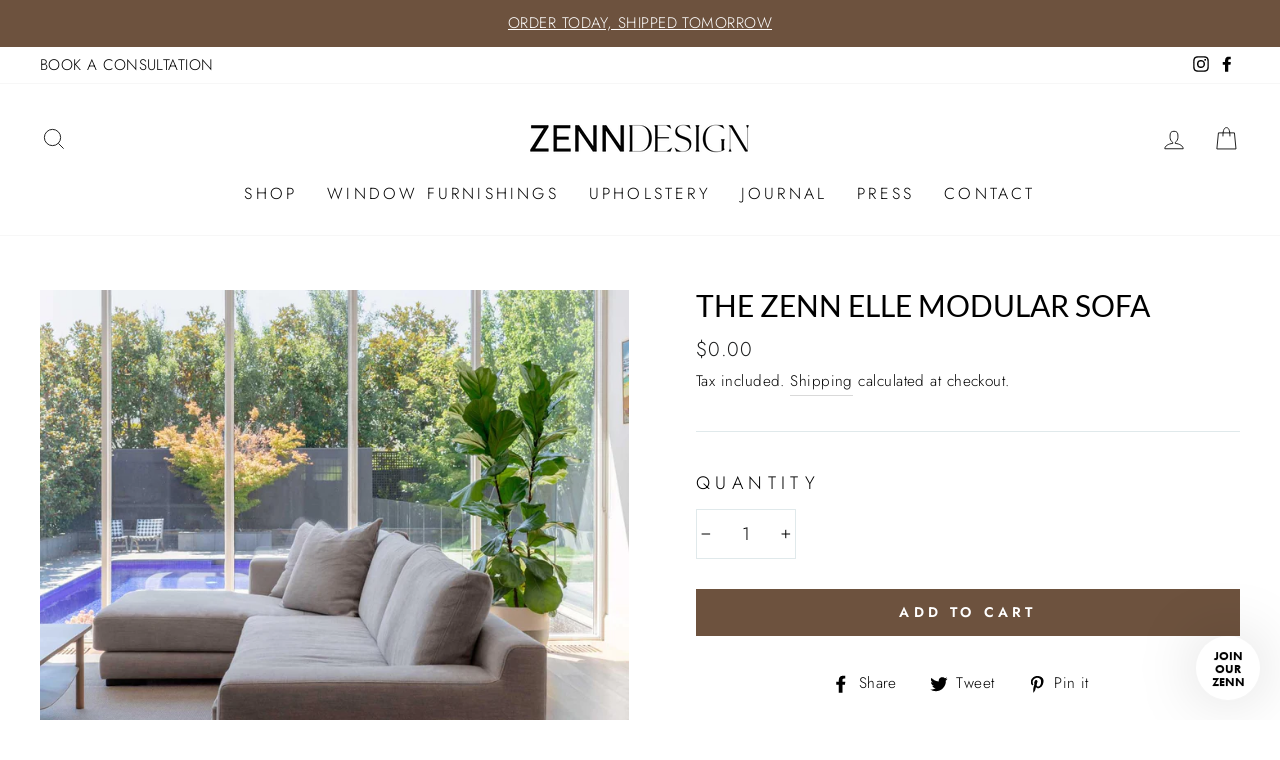

--- FILE ---
content_type: text/html; charset=utf-8
request_url: https://www.zenndesign.com.au/collections/upholstered-furniture/products/zenn-the-elle-sofa
body_size: 42237
content:
<!doctype html>
<html class="no-js" lang="en" dir="ltr">
<head>
  <meta charset="utf-8">
  <meta http-equiv="X-UA-Compatible" content="IE=edge,chrome=1">
  <meta name="viewport" content="width=device-width,initial-scale=1">
  <meta name="theme-color" content="#6d523e">
  <link rel="canonical" href="https://www.zenndesign.com.au/products/zenn-the-elle-sofa">
  <link rel="canonical" href="https://www.zenndesign.com.au/products/zenn-the-elle-sofa">
  <link rel="preconnect" href="https://cdn.shopify.com">
  <link rel="preconnect" href="https://fonts.shopifycdn.com">
  <link rel="dns-prefetch" href="https://productreviews.shopifycdn.com">
  <link rel="dns-prefetch" href="https://ajax.googleapis.com">
  <link rel="dns-prefetch" href="https://maps.googleapis.com">
  <link rel="dns-prefetch" href="https://maps.gstatic.com"><link rel="shortcut icon" href="//www.zenndesign.com.au/cdn/shop/files/ZD-Favicon_57ddc2ef-4b94-49a8-aa5f-a93d38dc33d7_32x32.png?v=1685513449" type="image/png" /><title>The Elle Sofa
&ndash; ZENN DESIGN
</title>
<meta name="description" content="Description Meet Elle, the perfect modern modular sofa, handcrafted in Melbourne.  A timeless design, where comfort meets style. The Elle Modular offers easy going elegance that will elevate any living space. The feather wrap seats of this modular, make for an inviting sofa - with 2 x large 600mm x 600mm matching feath"><meta property="og:site_name" content="ZENN DESIGN">
  <meta property="og:url" content="https://www.zenndesign.com.au/products/zenn-the-elle-sofa">
  <meta property="og:title" content="The Zenn Elle Modular Sofa">
  <meta property="og:type" content="product">
  <meta property="og:description" content="Description Meet Elle, the perfect modern modular sofa, handcrafted in Melbourne.  A timeless design, where comfort meets style. The Elle Modular offers easy going elegance that will elevate any living space. The feather wrap seats of this modular, make for an inviting sofa - with 2 x large 600mm x 600mm matching feath"><meta property="og:image" content="http://www.zenndesign.com.au/cdn/shop/products/elle-sofa-modulars-upholstered-furniture-zenn-design_1200x1200.jpg?v=1624256047"><meta property="og:image" content="http://www.zenndesign.com.au/cdn/shop/products/elle-sofa-modulars-upholstered-furniture-zenn-design4_1200x1200.jpg?v=1624256049"><meta property="og:image" content="http://www.zenndesign.com.au/cdn/shop/products/elle-sofa-modulars-upholstered-furniture-zenn-design6_1200x1200.jpg?v=1624256051">
  <meta property="og:image:secure_url" content="https://www.zenndesign.com.au/cdn/shop/products/elle-sofa-modulars-upholstered-furniture-zenn-design_1200x1200.jpg?v=1624256047"><meta property="og:image:secure_url" content="https://www.zenndesign.com.au/cdn/shop/products/elle-sofa-modulars-upholstered-furniture-zenn-design4_1200x1200.jpg?v=1624256049"><meta property="og:image:secure_url" content="https://www.zenndesign.com.au/cdn/shop/products/elle-sofa-modulars-upholstered-furniture-zenn-design6_1200x1200.jpg?v=1624256051">
  <meta name="twitter:site" content="@">
  <meta name="twitter:card" content="summary_large_image">
  <meta name="twitter:title" content="The Zenn Elle Modular Sofa">
  <meta name="twitter:description" content="Description Meet Elle, the perfect modern modular sofa, handcrafted in Melbourne.  A timeless design, where comfort meets style. The Elle Modular offers easy going elegance that will elevate any living space. The feather wrap seats of this modular, make for an inviting sofa - with 2 x large 600mm x 600mm matching feath">
<style data-shopify>@font-face {
  font-family: Lato;
  font-weight: 400;
  font-style: normal;
  font-display: swap;
  src: url("//www.zenndesign.com.au/cdn/fonts/lato/lato_n4.c3b93d431f0091c8be23185e15c9d1fee1e971c5.woff2") format("woff2"),
       url("//www.zenndesign.com.au/cdn/fonts/lato/lato_n4.d5c00c781efb195594fd2fd4ad04f7882949e327.woff") format("woff");
}

  @font-face {
  font-family: Jost;
  font-weight: 300;
  font-style: normal;
  font-display: swap;
  src: url("//www.zenndesign.com.au/cdn/fonts/jost/jost_n3.a5df7448b5b8c9a76542f085341dff794ff2a59d.woff2") format("woff2"),
       url("//www.zenndesign.com.au/cdn/fonts/jost/jost_n3.882941f5a26d0660f7dd135c08afc57fc6939a07.woff") format("woff");
}


  @font-face {
  font-family: Jost;
  font-weight: 600;
  font-style: normal;
  font-display: swap;
  src: url("//www.zenndesign.com.au/cdn/fonts/jost/jost_n6.ec1178db7a7515114a2d84e3dd680832b7af8b99.woff2") format("woff2"),
       url("//www.zenndesign.com.au/cdn/fonts/jost/jost_n6.b1178bb6bdd3979fef38e103a3816f6980aeaff9.woff") format("woff");
}

  @font-face {
  font-family: Jost;
  font-weight: 300;
  font-style: italic;
  font-display: swap;
  src: url("//www.zenndesign.com.au/cdn/fonts/jost/jost_i3.8d4e97d98751190bb5824cdb405ec5b0049a74c0.woff2") format("woff2"),
       url("//www.zenndesign.com.au/cdn/fonts/jost/jost_i3.1b7a65a16099fd3de6fdf1255c696902ed952195.woff") format("woff");
}

  @font-face {
  font-family: Jost;
  font-weight: 600;
  font-style: italic;
  font-display: swap;
  src: url("//www.zenndesign.com.au/cdn/fonts/jost/jost_i6.9af7e5f39e3a108c08f24047a4276332d9d7b85e.woff2") format("woff2"),
       url("//www.zenndesign.com.au/cdn/fonts/jost/jost_i6.2bf310262638f998ed206777ce0b9a3b98b6fe92.woff") format("woff");
}

</style><link href="//www.zenndesign.com.au/cdn/shop/t/53/assets/theme.css?v=54853552592802195221750054821" rel="stylesheet" type="text/css" media="all" />
<style data-shopify>:root {
    --typeHeaderPrimary: Lato;
    --typeHeaderFallback: sans-serif;
    --typeHeaderSize: 35px;
    --typeHeaderWeight: 400;
    --typeHeaderLineHeight: 1.1;
    --typeHeaderSpacing: 0.0em;

    --typeBasePrimary:Jost;
    --typeBaseFallback:sans-serif;
    --typeBaseSize: 18px;
    --typeBaseWeight: 300;
    --typeBaseSpacing: 0.025em;
    --typeBaseLineHeight: 1.8;

    --typeCollectionTitle: 16px;

    --iconWeight: 2px;
    --iconLinecaps: miter;

    
      --buttonRadius: 0px;
    

    --colorGridOverlayOpacity: 0.1;
  }</style><script>
    document.documentElement.className = document.documentElement.className.replace('no-js', 'js');

    window.theme = window.theme || {};
    theme.routes = {
      home: "/",
      cart: "/cart",
      cartAdd: "/cart/add.js",
      cartChange: "/cart/change"
    };
    theme.strings = {
      soldOut: "Sold Out",
      unavailable: "Unavailable",
      stockLabel: "Only [count] items in stock!",
      willNotShipUntil: "Will not ship until [date]",
      willBeInStockAfter: "Will be in stock after [date]",
      waitingForStock: "Inventory on the way",
      savePrice: "Save [saved_amount]",
      cartEmpty: "Your cart is currently empty.",
      cartTermsConfirmation: "You must agree with the terms and conditions of sales to check out"
    };
    theme.settings = {
      dynamicVariantsEnable: true,
      dynamicVariantType: "button",
      cartType: "drawer",
      moneyFormat: "${{amount}}",
      saveType: "dollar",
      recentlyViewedEnabled: false,
      predictiveSearch: true,
      predictiveSearchType: "product,article,page,collection",
      inventoryThreshold: 4,
      quickView: false,
      themeName: 'Impulse',
      themeVersion: "3.6.0"
    };
  </script>

  <script>window.performance && window.performance.mark && window.performance.mark('shopify.content_for_header.start');</script><meta name="google-site-verification" content="ao-kJetbdV2XEAUa0VlGu9msRdKejhHsUiJkC0PdCMc">
<meta name="facebook-domain-verification" content="5qw3f63wwohcu5a1zxjlevkw6b8kf0">
<meta name="facebook-domain-verification" content="0wdl4s294jufpd3fplo0hj92duhlmf">
<meta name="google-site-verification" content="3xWN4xX9gbL9j5WfVfRZ3dg9wERym-2H02XBOD_02ts">
<meta id="shopify-digital-wallet" name="shopify-digital-wallet" content="/50717589675/digital_wallets/dialog">
<meta name="shopify-checkout-api-token" content="b2ba208fd391480c2c33b1535e2491fc">
<meta id="in-context-paypal-metadata" data-shop-id="50717589675" data-venmo-supported="false" data-environment="production" data-locale="en_US" data-paypal-v4="true" data-currency="AUD">
<link rel="alternate" hreflang="x-default" href="https://www.zenndesign.com.au/products/zenn-the-elle-sofa">
<link rel="alternate" hreflang="en" href="https://www.zenndesign.com.au/products/zenn-the-elle-sofa">
<link rel="alternate" hreflang="en-US" href="https://www.zenndesign.com.au/en-us/products/zenn-the-elle-sofa">
<link rel="alternate" type="application/json+oembed" href="https://www.zenndesign.com.au/products/zenn-the-elle-sofa.oembed">
<script async="async" src="/checkouts/internal/preloads.js?locale=en-AU"></script>
<link rel="preconnect" href="https://shop.app" crossorigin="anonymous">
<script async="async" src="https://shop.app/checkouts/internal/preloads.js?locale=en-AU&shop_id=50717589675" crossorigin="anonymous"></script>
<script id="apple-pay-shop-capabilities" type="application/json">{"shopId":50717589675,"countryCode":"AU","currencyCode":"AUD","merchantCapabilities":["supports3DS"],"merchantId":"gid:\/\/shopify\/Shop\/50717589675","merchantName":"ZENN DESIGN","requiredBillingContactFields":["postalAddress","email","phone"],"requiredShippingContactFields":["postalAddress","email","phone"],"shippingType":"shipping","supportedNetworks":["visa","masterCard","amex","jcb"],"total":{"type":"pending","label":"ZENN DESIGN","amount":"1.00"},"shopifyPaymentsEnabled":true,"supportsSubscriptions":true}</script>
<script id="shopify-features" type="application/json">{"accessToken":"b2ba208fd391480c2c33b1535e2491fc","betas":["rich-media-storefront-analytics"],"domain":"www.zenndesign.com.au","predictiveSearch":true,"shopId":50717589675,"locale":"en"}</script>
<script>var Shopify = Shopify || {};
Shopify.shop = "zenn-design-australia.myshopify.com";
Shopify.locale = "en";
Shopify.currency = {"active":"AUD","rate":"1.0"};
Shopify.country = "AU";
Shopify.theme = {"name":"New Website Theme Design - Bec Use This","id":132504354987,"schema_name":"Impulse","schema_version":"3.6.0","theme_store_id":857,"role":"main"};
Shopify.theme.handle = "null";
Shopify.theme.style = {"id":null,"handle":null};
Shopify.cdnHost = "www.zenndesign.com.au/cdn";
Shopify.routes = Shopify.routes || {};
Shopify.routes.root = "/";</script>
<script type="module">!function(o){(o.Shopify=o.Shopify||{}).modules=!0}(window);</script>
<script>!function(o){function n(){var o=[];function n(){o.push(Array.prototype.slice.apply(arguments))}return n.q=o,n}var t=o.Shopify=o.Shopify||{};t.loadFeatures=n(),t.autoloadFeatures=n()}(window);</script>
<script>
  window.ShopifyPay = window.ShopifyPay || {};
  window.ShopifyPay.apiHost = "shop.app\/pay";
  window.ShopifyPay.redirectState = null;
</script>
<script id="shop-js-analytics" type="application/json">{"pageType":"product"}</script>
<script defer="defer" async type="module" src="//www.zenndesign.com.au/cdn/shopifycloud/shop-js/modules/v2/client.init-shop-cart-sync_BT-GjEfc.en.esm.js"></script>
<script defer="defer" async type="module" src="//www.zenndesign.com.au/cdn/shopifycloud/shop-js/modules/v2/chunk.common_D58fp_Oc.esm.js"></script>
<script defer="defer" async type="module" src="//www.zenndesign.com.au/cdn/shopifycloud/shop-js/modules/v2/chunk.modal_xMitdFEc.esm.js"></script>
<script type="module">
  await import("//www.zenndesign.com.au/cdn/shopifycloud/shop-js/modules/v2/client.init-shop-cart-sync_BT-GjEfc.en.esm.js");
await import("//www.zenndesign.com.au/cdn/shopifycloud/shop-js/modules/v2/chunk.common_D58fp_Oc.esm.js");
await import("//www.zenndesign.com.au/cdn/shopifycloud/shop-js/modules/v2/chunk.modal_xMitdFEc.esm.js");

  window.Shopify.SignInWithShop?.initShopCartSync?.({"fedCMEnabled":true,"windoidEnabled":true});

</script>
<script>
  window.Shopify = window.Shopify || {};
  if (!window.Shopify.featureAssets) window.Shopify.featureAssets = {};
  window.Shopify.featureAssets['shop-js'] = {"shop-cart-sync":["modules/v2/client.shop-cart-sync_DZOKe7Ll.en.esm.js","modules/v2/chunk.common_D58fp_Oc.esm.js","modules/v2/chunk.modal_xMitdFEc.esm.js"],"init-fed-cm":["modules/v2/client.init-fed-cm_B6oLuCjv.en.esm.js","modules/v2/chunk.common_D58fp_Oc.esm.js","modules/v2/chunk.modal_xMitdFEc.esm.js"],"shop-cash-offers":["modules/v2/client.shop-cash-offers_D2sdYoxE.en.esm.js","modules/v2/chunk.common_D58fp_Oc.esm.js","modules/v2/chunk.modal_xMitdFEc.esm.js"],"shop-login-button":["modules/v2/client.shop-login-button_QeVjl5Y3.en.esm.js","modules/v2/chunk.common_D58fp_Oc.esm.js","modules/v2/chunk.modal_xMitdFEc.esm.js"],"pay-button":["modules/v2/client.pay-button_DXTOsIq6.en.esm.js","modules/v2/chunk.common_D58fp_Oc.esm.js","modules/v2/chunk.modal_xMitdFEc.esm.js"],"shop-button":["modules/v2/client.shop-button_DQZHx9pm.en.esm.js","modules/v2/chunk.common_D58fp_Oc.esm.js","modules/v2/chunk.modal_xMitdFEc.esm.js"],"avatar":["modules/v2/client.avatar_BTnouDA3.en.esm.js"],"init-windoid":["modules/v2/client.init-windoid_CR1B-cfM.en.esm.js","modules/v2/chunk.common_D58fp_Oc.esm.js","modules/v2/chunk.modal_xMitdFEc.esm.js"],"init-shop-for-new-customer-accounts":["modules/v2/client.init-shop-for-new-customer-accounts_C_vY_xzh.en.esm.js","modules/v2/client.shop-login-button_QeVjl5Y3.en.esm.js","modules/v2/chunk.common_D58fp_Oc.esm.js","modules/v2/chunk.modal_xMitdFEc.esm.js"],"init-shop-email-lookup-coordinator":["modules/v2/client.init-shop-email-lookup-coordinator_BI7n9ZSv.en.esm.js","modules/v2/chunk.common_D58fp_Oc.esm.js","modules/v2/chunk.modal_xMitdFEc.esm.js"],"init-shop-cart-sync":["modules/v2/client.init-shop-cart-sync_BT-GjEfc.en.esm.js","modules/v2/chunk.common_D58fp_Oc.esm.js","modules/v2/chunk.modal_xMitdFEc.esm.js"],"shop-toast-manager":["modules/v2/client.shop-toast-manager_DiYdP3xc.en.esm.js","modules/v2/chunk.common_D58fp_Oc.esm.js","modules/v2/chunk.modal_xMitdFEc.esm.js"],"init-customer-accounts":["modules/v2/client.init-customer-accounts_D9ZNqS-Q.en.esm.js","modules/v2/client.shop-login-button_QeVjl5Y3.en.esm.js","modules/v2/chunk.common_D58fp_Oc.esm.js","modules/v2/chunk.modal_xMitdFEc.esm.js"],"init-customer-accounts-sign-up":["modules/v2/client.init-customer-accounts-sign-up_iGw4briv.en.esm.js","modules/v2/client.shop-login-button_QeVjl5Y3.en.esm.js","modules/v2/chunk.common_D58fp_Oc.esm.js","modules/v2/chunk.modal_xMitdFEc.esm.js"],"shop-follow-button":["modules/v2/client.shop-follow-button_CqMgW2wH.en.esm.js","modules/v2/chunk.common_D58fp_Oc.esm.js","modules/v2/chunk.modal_xMitdFEc.esm.js"],"checkout-modal":["modules/v2/client.checkout-modal_xHeaAweL.en.esm.js","modules/v2/chunk.common_D58fp_Oc.esm.js","modules/v2/chunk.modal_xMitdFEc.esm.js"],"shop-login":["modules/v2/client.shop-login_D91U-Q7h.en.esm.js","modules/v2/chunk.common_D58fp_Oc.esm.js","modules/v2/chunk.modal_xMitdFEc.esm.js"],"lead-capture":["modules/v2/client.lead-capture_BJmE1dJe.en.esm.js","modules/v2/chunk.common_D58fp_Oc.esm.js","modules/v2/chunk.modal_xMitdFEc.esm.js"],"payment-terms":["modules/v2/client.payment-terms_Ci9AEqFq.en.esm.js","modules/v2/chunk.common_D58fp_Oc.esm.js","modules/v2/chunk.modal_xMitdFEc.esm.js"]};
</script>
<script>(function() {
  var isLoaded = false;
  function asyncLoad() {
    if (isLoaded) return;
    isLoaded = true;
    var urls = ["https:\/\/formbuilder.hulkapps.com\/skeletopapp.js?shop=zenn-design-australia.myshopify.com","https:\/\/cdn.nfcube.com\/ee875ea6b532e77cc66381a844b44a0e.js?shop=zenn-design-australia.myshopify.com","https:\/\/cdn1.stamped.io\/files\/widget.min.js?shop=zenn-design-australia.myshopify.com","https:\/\/cdn.tabarn.app\/cdn\/automatic-discount\/automatic-discount-v2.min.js?shop=zenn-design-australia.myshopify.com"];
    for (var i = 0; i < urls.length; i++) {
      var s = document.createElement('script');
      s.type = 'text/javascript';
      s.async = true;
      s.src = urls[i];
      var x = document.getElementsByTagName('script')[0];
      x.parentNode.insertBefore(s, x);
    }
  };
  if(window.attachEvent) {
    window.attachEvent('onload', asyncLoad);
  } else {
    window.addEventListener('load', asyncLoad, false);
  }
})();</script>
<script id="__st">var __st={"a":50717589675,"offset":39600,"reqid":"da5f3be4-ed70-4ed6-bdc8-523d0e5f4169-1769427468","pageurl":"www.zenndesign.com.au\/collections\/upholstered-furniture\/products\/zenn-the-elle-sofa","u":"fa2a41cabc18","p":"product","rtyp":"product","rid":6229204074667};</script>
<script>window.ShopifyPaypalV4VisibilityTracking = true;</script>
<script id="captcha-bootstrap">!function(){'use strict';const t='contact',e='account',n='new_comment',o=[[t,t],['blogs',n],['comments',n],[t,'customer']],c=[[e,'customer_login'],[e,'guest_login'],[e,'recover_customer_password'],[e,'create_customer']],r=t=>t.map((([t,e])=>`form[action*='/${t}']:not([data-nocaptcha='true']) input[name='form_type'][value='${e}']`)).join(','),a=t=>()=>t?[...document.querySelectorAll(t)].map((t=>t.form)):[];function s(){const t=[...o],e=r(t);return a(e)}const i='password',u='form_key',d=['recaptcha-v3-token','g-recaptcha-response','h-captcha-response',i],f=()=>{try{return window.sessionStorage}catch{return}},m='__shopify_v',_=t=>t.elements[u];function p(t,e,n=!1){try{const o=window.sessionStorage,c=JSON.parse(o.getItem(e)),{data:r}=function(t){const{data:e,action:n}=t;return t[m]||n?{data:e,action:n}:{data:t,action:n}}(c);for(const[e,n]of Object.entries(r))t.elements[e]&&(t.elements[e].value=n);n&&o.removeItem(e)}catch(o){console.error('form repopulation failed',{error:o})}}const l='form_type',E='cptcha';function T(t){t.dataset[E]=!0}const w=window,h=w.document,L='Shopify',v='ce_forms',y='captcha';let A=!1;((t,e)=>{const n=(g='f06e6c50-85a8-45c8-87d0-21a2b65856fe',I='https://cdn.shopify.com/shopifycloud/storefront-forms-hcaptcha/ce_storefront_forms_captcha_hcaptcha.v1.5.2.iife.js',D={infoText:'Protected by hCaptcha',privacyText:'Privacy',termsText:'Terms'},(t,e,n)=>{const o=w[L][v],c=o.bindForm;if(c)return c(t,g,e,D).then(n);var r;o.q.push([[t,g,e,D],n]),r=I,A||(h.body.append(Object.assign(h.createElement('script'),{id:'captcha-provider',async:!0,src:r})),A=!0)});var g,I,D;w[L]=w[L]||{},w[L][v]=w[L][v]||{},w[L][v].q=[],w[L][y]=w[L][y]||{},w[L][y].protect=function(t,e){n(t,void 0,e),T(t)},Object.freeze(w[L][y]),function(t,e,n,w,h,L){const[v,y,A,g]=function(t,e,n){const i=e?o:[],u=t?c:[],d=[...i,...u],f=r(d),m=r(i),_=r(d.filter((([t,e])=>n.includes(e))));return[a(f),a(m),a(_),s()]}(w,h,L),I=t=>{const e=t.target;return e instanceof HTMLFormElement?e:e&&e.form},D=t=>v().includes(t);t.addEventListener('submit',(t=>{const e=I(t);if(!e)return;const n=D(e)&&!e.dataset.hcaptchaBound&&!e.dataset.recaptchaBound,o=_(e),c=g().includes(e)&&(!o||!o.value);(n||c)&&t.preventDefault(),c&&!n&&(function(t){try{if(!f())return;!function(t){const e=f();if(!e)return;const n=_(t);if(!n)return;const o=n.value;o&&e.removeItem(o)}(t);const e=Array.from(Array(32),(()=>Math.random().toString(36)[2])).join('');!function(t,e){_(t)||t.append(Object.assign(document.createElement('input'),{type:'hidden',name:u})),t.elements[u].value=e}(t,e),function(t,e){const n=f();if(!n)return;const o=[...t.querySelectorAll(`input[type='${i}']`)].map((({name:t})=>t)),c=[...d,...o],r={};for(const[a,s]of new FormData(t).entries())c.includes(a)||(r[a]=s);n.setItem(e,JSON.stringify({[m]:1,action:t.action,data:r}))}(t,e)}catch(e){console.error('failed to persist form',e)}}(e),e.submit())}));const S=(t,e)=>{t&&!t.dataset[E]&&(n(t,e.some((e=>e===t))),T(t))};for(const o of['focusin','change'])t.addEventListener(o,(t=>{const e=I(t);D(e)&&S(e,y())}));const B=e.get('form_key'),M=e.get(l),P=B&&M;t.addEventListener('DOMContentLoaded',(()=>{const t=y();if(P)for(const e of t)e.elements[l].value===M&&p(e,B);[...new Set([...A(),...v().filter((t=>'true'===t.dataset.shopifyCaptcha))])].forEach((e=>S(e,t)))}))}(h,new URLSearchParams(w.location.search),n,t,e,['guest_login'])})(!0,!0)}();</script>
<script integrity="sha256-4kQ18oKyAcykRKYeNunJcIwy7WH5gtpwJnB7kiuLZ1E=" data-source-attribution="shopify.loadfeatures" defer="defer" src="//www.zenndesign.com.au/cdn/shopifycloud/storefront/assets/storefront/load_feature-a0a9edcb.js" crossorigin="anonymous"></script>
<script crossorigin="anonymous" defer="defer" src="//www.zenndesign.com.au/cdn/shopifycloud/storefront/assets/shopify_pay/storefront-65b4c6d7.js?v=20250812"></script>
<script data-source-attribution="shopify.dynamic_checkout.dynamic.init">var Shopify=Shopify||{};Shopify.PaymentButton=Shopify.PaymentButton||{isStorefrontPortableWallets:!0,init:function(){window.Shopify.PaymentButton.init=function(){};var t=document.createElement("script");t.src="https://www.zenndesign.com.au/cdn/shopifycloud/portable-wallets/latest/portable-wallets.en.js",t.type="module",document.head.appendChild(t)}};
</script>
<script data-source-attribution="shopify.dynamic_checkout.buyer_consent">
  function portableWalletsHideBuyerConsent(e){var t=document.getElementById("shopify-buyer-consent"),n=document.getElementById("shopify-subscription-policy-button");t&&n&&(t.classList.add("hidden"),t.setAttribute("aria-hidden","true"),n.removeEventListener("click",e))}function portableWalletsShowBuyerConsent(e){var t=document.getElementById("shopify-buyer-consent"),n=document.getElementById("shopify-subscription-policy-button");t&&n&&(t.classList.remove("hidden"),t.removeAttribute("aria-hidden"),n.addEventListener("click",e))}window.Shopify?.PaymentButton&&(window.Shopify.PaymentButton.hideBuyerConsent=portableWalletsHideBuyerConsent,window.Shopify.PaymentButton.showBuyerConsent=portableWalletsShowBuyerConsent);
</script>
<script data-source-attribution="shopify.dynamic_checkout.cart.bootstrap">document.addEventListener("DOMContentLoaded",(function(){function t(){return document.querySelector("shopify-accelerated-checkout-cart, shopify-accelerated-checkout")}if(t())Shopify.PaymentButton.init();else{new MutationObserver((function(e,n){t()&&(Shopify.PaymentButton.init(),n.disconnect())})).observe(document.body,{childList:!0,subtree:!0})}}));
</script>
<link id="shopify-accelerated-checkout-styles" rel="stylesheet" media="screen" href="https://www.zenndesign.com.au/cdn/shopifycloud/portable-wallets/latest/accelerated-checkout-backwards-compat.css" crossorigin="anonymous">
<style id="shopify-accelerated-checkout-cart">
        #shopify-buyer-consent {
  margin-top: 1em;
  display: inline-block;
  width: 100%;
}

#shopify-buyer-consent.hidden {
  display: none;
}

#shopify-subscription-policy-button {
  background: none;
  border: none;
  padding: 0;
  text-decoration: underline;
  font-size: inherit;
  cursor: pointer;
}

#shopify-subscription-policy-button::before {
  box-shadow: none;
}

      </style>

<script>window.performance && window.performance.mark && window.performance.mark('shopify.content_for_header.end');</script>

  

<script>
    window.BOLD = window.BOLD || {};
        window.BOLD.options = window.BOLD.options || {};
        window.BOLD.options.settings = window.BOLD.options.settings || {};
        window.BOLD.options.settings.v1_variant_mode = window.BOLD.options.settings.v1_variant_mode || true;
        window.BOLD.options.settings.hybrid_fix_auto_insert_inputs =
        window.BOLD.options.settings.hybrid_fix_auto_insert_inputs || true;
</script>

<script>window.BOLD = window.BOLD || {};
    window.BOLD.common = window.BOLD.common || {};
    window.BOLD.common.Shopify = window.BOLD.common.Shopify || {};
    window.BOLD.common.Shopify.shop = {
      domain: 'www.zenndesign.com.au',
      permanent_domain: 'zenn-design-australia.myshopify.com',
      url: 'https://www.zenndesign.com.au',
      secure_url: 'https://www.zenndesign.com.au',
      money_format: "${{amount}}",
      currency: "AUD"
    };
    window.BOLD.common.Shopify.customer = {
      id: null,
      tags: null,
    };
    window.BOLD.common.Shopify.cart = {"note":null,"attributes":{},"original_total_price":0,"total_price":0,"total_discount":0,"total_weight":0.0,"item_count":0,"items":[],"requires_shipping":false,"currency":"AUD","items_subtotal_price":0,"cart_level_discount_applications":[],"checkout_charge_amount":0};
    window.BOLD.common.template = 'product';window.BOLD.common.Shopify.formatMoney = function(money, format) {
        function n(t, e) {
            return "undefined" == typeof t ? e : t
        }
        function r(t, e, r, i) {
            if (e = n(e, 2),
                r = n(r, ","),
                i = n(i, "."),
            isNaN(t) || null == t)
                return 0;
            t = (t / 100).toFixed(e);
            var o = t.split(".")
                , a = o[0].replace(/(\d)(?=(\d\d\d)+(?!\d))/g, "$1" + r)
                , s = o[1] ? i + o[1] : "";
            return a + s
        }
        "string" == typeof money && (money = money.replace(".", ""));
        var i = ""
            , o = /\{\{\s*(\w+)\s*\}\}/
            , a = format || window.BOLD.common.Shopify.shop.money_format || window.Shopify.money_format || "$ {{ amount }}";
        switch (a.match(o)[1]) {
            case "amount":
                i = r(money, 2, ",", ".");
                break;
            case "amount_no_decimals":
                i = r(money, 0, ",", ".");
                break;
            case "amount_with_comma_separator":
                i = r(money, 2, ".", ",");
                break;
            case "amount_no_decimals_with_comma_separator":
                i = r(money, 0, ".", ",");
                break;
            case "amount_with_space_separator":
                i = r(money, 2, " ", ",");
                break;
            case "amount_no_decimals_with_space_separator":
                i = r(money, 0, " ", ",");
                break;
            case "amount_with_apostrophe_separator":
                i = r(money, 2, "'", ".");
                break;
        }
        return a.replace(o, i);
    };
    window.BOLD.common.Shopify.saveProduct = function (handle, product) {
      if (typeof handle === 'string' && typeof window.BOLD.common.Shopify.products[handle] === 'undefined') {
        if (typeof product === 'number') {
          window.BOLD.common.Shopify.handles[product] = handle;
          product = { id: product };
        }
        window.BOLD.common.Shopify.products[handle] = product;
      }
    };
    window.BOLD.common.Shopify.saveVariant = function (variant_id, variant) {
      if (typeof variant_id === 'number' && typeof window.BOLD.common.Shopify.variants[variant_id] === 'undefined') {
        window.BOLD.common.Shopify.variants[variant_id] = variant;
      }
    };window.BOLD.common.Shopify.products = window.BOLD.common.Shopify.products || {};
    window.BOLD.common.Shopify.variants = window.BOLD.common.Shopify.variants || {};
    window.BOLD.common.Shopify.handles = window.BOLD.common.Shopify.handles || {};window.BOLD.common.Shopify.saveProduct("zenn-the-elle-sofa", 6229204074667);window.BOLD.common.Shopify.saveVariant(39614546378923, { product_id: 6229204074667, product_handle: "zenn-the-elle-sofa", price: 0, group_id: '', csp_metafield: {}});window.BOLD.common.Shopify.saveVariant(39253917860011, { product_id: 6229204074667, product_handle: "zenn-the-elle-sofa", price: 814000, group_id: '', csp_metafield: {}});window.BOLD.common.Shopify.saveVariant(39253917892779, { product_id: 6229204074667, product_handle: "zenn-the-elle-sofa", price: 862500, group_id: '', csp_metafield: {}});window.BOLD.common.Shopify.saveVariant(39253917925547, { product_id: 6229204074667, product_handle: "zenn-the-elle-sofa", price: 1016500, group_id: '', csp_metafield: {}});window.BOLD.common.Shopify.saveVariant(39253917958315, { product_id: 6229204074667, product_handle: "zenn-the-elle-sofa", price: 1069000, group_id: '', csp_metafield: {}});window.BOLD.common.Shopify.saveVariant(39253917991083, { product_id: 6229204074667, product_handle: "zenn-the-elle-sofa", price: 1130000, group_id: '', csp_metafield: {}});window.BOLD.apps_installed = {"Product Options":2} || {};window.BOLD.common.Shopify.saveProduct("dot-pop-ottoman", 6047378112683);window.BOLD.common.Shopify.saveVariant(39614203625643, { product_id: 6047378112683, product_handle: "dot-pop-ottoman", price: 0, group_id: '', csp_metafield: {}});window.BOLD.common.Shopify.saveVariant(38051211215019, { product_id: 6047378112683, product_handle: "dot-pop-ottoman", price: 84500, group_id: '', csp_metafield: {}});window.BOLD.common.Shopify.saveVariant(38051211247787, { product_id: 6047378112683, product_handle: "dot-pop-ottoman", price: 89000, group_id: '', csp_metafield: {}});window.BOLD.common.Shopify.saveVariant(38051211280555, { product_id: 6047378112683, product_handle: "dot-pop-ottoman", price: 94000, group_id: '', csp_metafield: {}});window.BOLD.common.Shopify.saveVariant(38051211313323, { product_id: 6047378112683, product_handle: "dot-pop-ottoman", price: 98000, group_id: '', csp_metafield: {}});window.BOLD.common.Shopify.saveVariant(38051211346091, { product_id: 6047378112683, product_handle: "dot-pop-ottoman", price: 106000, group_id: '', csp_metafield: {}});window.BOLD.common.Shopify.saveProduct("arch-bench-stool", 6209933181099);window.BOLD.common.Shopify.saveVariant(39614442045611, { product_id: 6209933181099, product_handle: "arch-bench-stool", price: 0, group_id: '', csp_metafield: {}});window.BOLD.common.Shopify.saveVariant(39254661398699, { product_id: 6209933181099, product_handle: "arch-bench-stool", price: 105000, group_id: '', csp_metafield: {}});window.BOLD.common.Shopify.saveVariant(39254661431467, { product_id: 6209933181099, product_handle: "arch-bench-stool", price: 109500, group_id: '', csp_metafield: {}});window.BOLD.common.Shopify.saveVariant(39254661464235, { product_id: 6209933181099, product_handle: "arch-bench-stool", price: 113000, group_id: '', csp_metafield: {}});window.BOLD.common.Shopify.saveVariant(39366366527659, { product_id: 6209933181099, product_handle: "arch-bench-stool", price: 120000, group_id: '', csp_metafield: {}});window.BOLD.common.Shopify.saveVariant(39254661529771, { product_id: 6209933181099, product_handle: "arch-bench-stool", price: 125000, group_id: '', csp_metafield: {}});window.BOLD.common.Shopify.saveVariant(39254661562539, { product_id: 6209933181099, product_handle: "arch-bench-stool", price: 217000, group_id: '', csp_metafield: {}});window.BOLD.common.Shopify.saveVariant(39254661595307, { product_id: 6209933181099, product_handle: "arch-bench-stool", price: 221500, group_id: '', csp_metafield: {}});window.BOLD.common.Shopify.saveVariant(39254661628075, { product_id: 6209933181099, product_handle: "arch-bench-stool", price: 226500, group_id: '', csp_metafield: {}});window.BOLD.common.Shopify.saveVariant(39366366560427, { product_id: 6209933181099, product_handle: "arch-bench-stool", price: 230000, group_id: '', csp_metafield: {}});window.BOLD.common.Shopify.saveVariant(39254661693611, { product_id: 6209933181099, product_handle: "arch-bench-stool", price: 245000, group_id: '', csp_metafield: {}});window.BOLD.common.Shopify.saveVariant(39254661726379, { product_id: 6209933181099, product_handle: "arch-bench-stool", price: 245000, group_id: '', csp_metafield: {}});window.BOLD.common.Shopify.saveVariant(39254661759147, { product_id: 6209933181099, product_handle: "arch-bench-stool", price: 250000, group_id: '', csp_metafield: {}});window.BOLD.common.Shopify.saveVariant(39254661791915, { product_id: 6209933181099, product_handle: "arch-bench-stool", price: 255000, group_id: '', csp_metafield: {}});window.BOLD.common.Shopify.saveVariant(39366366593195, { product_id: 6209933181099, product_handle: "arch-bench-stool", price: 260000, group_id: '', csp_metafield: {}});window.BOLD.common.Shopify.saveVariant(39254661857451, { product_id: 6209933181099, product_handle: "arch-bench-stool", price: 265000, group_id: '', csp_metafield: {}});window.BOLD.common.Shopify.saveVariant(39254661890219, { product_id: 6209933181099, product_handle: "arch-bench-stool", price: 265000, group_id: '', csp_metafield: {}});window.BOLD.common.Shopify.saveVariant(39254661922987, { product_id: 6209933181099, product_handle: "arch-bench-stool", price: 270000, group_id: '', csp_metafield: {}});window.BOLD.common.Shopify.saveVariant(39254661955755, { product_id: 6209933181099, product_handle: "arch-bench-stool", price: 275000, group_id: '', csp_metafield: {}});window.BOLD.common.Shopify.saveVariant(39366366625963, { product_id: 6209933181099, product_handle: "arch-bench-stool", price: 280000, group_id: '', csp_metafield: {}});window.BOLD.common.Shopify.saveVariant(39254662021291, { product_id: 6209933181099, product_handle: "arch-bench-stool", price: 285000, group_id: '', csp_metafield: {}});window.BOLD.common.Shopify.saveProduct("custom-size-ottoman", 6209973387435);window.BOLD.common.Shopify.saveVariant(39614147002539, { product_id: 6209973387435, product_handle: "custom-size-ottoman", price: 0, group_id: '', csp_metafield: {}});window.BOLD.common.Shopify.saveVariant(39306375299243, { product_id: 6209973387435, product_handle: "custom-size-ottoman", price: 82500, group_id: '', csp_metafield: {}});window.BOLD.common.Shopify.saveVariant(39306375332011, { product_id: 6209973387435, product_handle: "custom-size-ottoman", price: 87000, group_id: '', csp_metafield: {}});window.BOLD.common.Shopify.saveVariant(39306375364779, { product_id: 6209973387435, product_handle: "custom-size-ottoman", price: 91500, group_id: '', csp_metafield: {}});window.BOLD.common.Shopify.saveVariant(39306375397547, { product_id: 6209973387435, product_handle: "custom-size-ottoman", price: 95500, group_id: '', csp_metafield: {}});window.BOLD.common.Shopify.saveVariant(39306375430315, { product_id: 6209973387435, product_handle: "custom-size-ottoman", price: 102500, group_id: '', csp_metafield: {}});window.BOLD.common.Shopify.saveVariant(39306376118443, { product_id: 6209973387435, product_handle: "custom-size-ottoman", price: 92000, group_id: '', csp_metafield: {}});window.BOLD.common.Shopify.saveVariant(39306376151211, { product_id: 6209973387435, product_handle: "custom-size-ottoman", price: 97000, group_id: '', csp_metafield: {}});window.BOLD.common.Shopify.saveVariant(39306376183979, { product_id: 6209973387435, product_handle: "custom-size-ottoman", price: 102000, group_id: '', csp_metafield: {}});window.BOLD.common.Shopify.saveVariant(39306376216747, { product_id: 6209973387435, product_handle: "custom-size-ottoman", price: 105500, group_id: '', csp_metafield: {}});window.BOLD.common.Shopify.saveVariant(39306376249515, { product_id: 6209973387435, product_handle: "custom-size-ottoman", price: 113500, group_id: '', csp_metafield: {}});window.BOLD.common.Shopify.saveVariant(39306376970411, { product_id: 6209973387435, product_handle: "custom-size-ottoman", price: 105000, group_id: '', csp_metafield: {}});window.BOLD.common.Shopify.saveVariant(39306377003179, { product_id: 6209973387435, product_handle: "custom-size-ottoman", price: 110000, group_id: '', csp_metafield: {}});window.BOLD.common.Shopify.saveVariant(39306377035947, { product_id: 6209973387435, product_handle: "custom-size-ottoman", price: 115500, group_id: '', csp_metafield: {}});window.BOLD.common.Shopify.saveVariant(39306377068715, { product_id: 6209973387435, product_handle: "custom-size-ottoman", price: 119500, group_id: '', csp_metafield: {}});window.BOLD.common.Shopify.saveVariant(39306377101483, { product_id: 6209973387435, product_handle: "custom-size-ottoman", price: 128000, group_id: '', csp_metafield: {}});window.BOLD.common.Shopify.saveVariant(39306377789611, { product_id: 6209973387435, product_handle: "custom-size-ottoman", price: 112500, group_id: '', csp_metafield: {}});window.BOLD.common.Shopify.saveVariant(39306377822379, { product_id: 6209973387435, product_handle: "custom-size-ottoman", price: 118500, group_id: '', csp_metafield: {}});window.BOLD.common.Shopify.saveVariant(39306377855147, { product_id: 6209973387435, product_handle: "custom-size-ottoman", price: 124000, group_id: '', csp_metafield: {}});window.BOLD.common.Shopify.saveVariant(39306377887915, { product_id: 6209973387435, product_handle: "custom-size-ottoman", price: 129000, group_id: '', csp_metafield: {}});window.BOLD.common.Shopify.saveVariant(39306377920683, { product_id: 6209973387435, product_handle: "custom-size-ottoman", price: 138000, group_id: '', csp_metafield: {}});window.BOLD.common.Shopify.saveProduct("small-round-ottoman", 6209981055147);window.BOLD.common.Shopify.saveVariant(39614378344619, { product_id: 6209981055147, product_handle: "small-round-ottoman", price: 0, group_id: '', csp_metafield: {}});window.BOLD.common.Shopify.saveVariant(39306310811819, { product_id: 6209981055147, product_handle: "small-round-ottoman", price: 62000, group_id: '', csp_metafield: {}});window.BOLD.common.Shopify.saveVariant(39306310844587, { product_id: 6209981055147, product_handle: "small-round-ottoman", price: 65000, group_id: '', csp_metafield: {}});window.BOLD.common.Shopify.saveVariant(39306310877355, { product_id: 6209981055147, product_handle: "small-round-ottoman", price: 68000, group_id: '', csp_metafield: {}});window.BOLD.common.Shopify.saveVariant(39306310910123, { product_id: 6209981055147, product_handle: "small-round-ottoman", price: 70500, group_id: '', csp_metafield: {}});window.BOLD.common.Shopify.saveVariant(39306310942891, { product_id: 6209981055147, product_handle: "small-round-ottoman", price: 75500, group_id: '', csp_metafield: {}});window.BOLD.common.Shopify.saveVariant(39306311631019, { product_id: 6209981055147, product_handle: "small-round-ottoman", price: 64500, group_id: '', csp_metafield: {}});window.BOLD.common.Shopify.saveVariant(39306311663787, { product_id: 6209981055147, product_handle: "small-round-ottoman", price: 67000, group_id: '', csp_metafield: {}});window.BOLD.common.Shopify.saveVariant(39306311696555, { product_id: 6209981055147, product_handle: "small-round-ottoman", price: 69500, group_id: '', csp_metafield: {}});window.BOLD.common.Shopify.saveVariant(39306311729323, { product_id: 6209981055147, product_handle: "small-round-ottoman", price: 71500, group_id: '', csp_metafield: {}});window.BOLD.common.Shopify.saveVariant(39306311762091, { product_id: 6209981055147, product_handle: "small-round-ottoman", price: 74000, group_id: '', csp_metafield: {}});window.BOLD.common.Shopify.saveVariant(39306312450219, { product_id: 6209981055147, product_handle: "small-round-ottoman", price: 66000, group_id: '', csp_metafield: {}});window.BOLD.common.Shopify.saveVariant(39306312482987, { product_id: 6209981055147, product_handle: "small-round-ottoman", price: 69000, group_id: '', csp_metafield: {}});window.BOLD.common.Shopify.saveVariant(39306312515755, { product_id: 6209981055147, product_handle: "small-round-ottoman", price: 71000, group_id: '', csp_metafield: {}});window.BOLD.common.Shopify.saveVariant(39306312548523, { product_id: 6209981055147, product_handle: "small-round-ottoman", price: 74000, group_id: '', csp_metafield: {}});window.BOLD.common.Shopify.saveVariant(39306312581291, { product_id: 6209981055147, product_handle: "small-round-ottoman", price: 76000, group_id: '', csp_metafield: {}});window.BOLD.common.Shopify.saveVariant(39325543563435, { product_id: 6209981055147, product_handle: "small-round-ottoman", price: 68500, group_id: '', csp_metafield: {}});window.BOLD.common.Shopify.saveVariant(39325543596203, { product_id: 6209981055147, product_handle: "small-round-ottoman", price: 73000, group_id: '', csp_metafield: {}});window.BOLD.common.Shopify.saveVariant(39325543628971, { product_id: 6209981055147, product_handle: "small-round-ottoman", price: 78000, group_id: '', csp_metafield: {}});window.BOLD.common.Shopify.saveVariant(39325543661739, { product_id: 6209981055147, product_handle: "small-round-ottoman", price: 81500, group_id: '', csp_metafield: {}});window.BOLD.common.Shopify.saveVariant(39325543694507, { product_id: 6209981055147, product_handle: "small-round-ottoman", price: 89000, group_id: '', csp_metafield: {}});window.BOLD.common.Shopify.saveProduct("the-moon-ottoman-foot-stools", 6786017525931);window.BOLD.common.Shopify.saveVariant(40213809758379, { product_id: 6786017525931, product_handle: "the-moon-ottoman-foot-stools", price: 0, group_id: '', csp_metafield: {}});window.BOLD.common.Shopify.saveVariant(40213809823915, { product_id: 6786017525931, product_handle: "the-moon-ottoman-foot-stools", price: 63000, group_id: '', csp_metafield: {}});window.BOLD.common.Shopify.saveVariant(40213809889451, { product_id: 6786017525931, product_handle: "the-moon-ottoman-foot-stools", price: 114500, group_id: '', csp_metafield: {}});window.BOLD.common.Shopify.saveProduct("the-little-curved-stool", 6536996487339);window.BOLD.common.Shopify.saveVariant(39614502928555, { product_id: 6536996487339, product_handle: "the-little-curved-stool", price: 0, group_id: '', csp_metafield: {}});window.BOLD.common.Shopify.saveVariant(39253822341291, { product_id: 6536996487339, product_handle: "the-little-curved-stool", price: 115500, group_id: '', csp_metafield: {}});window.BOLD.common.Shopify.saveVariant(39253822374059, { product_id: 6536996487339, product_handle: "the-little-curved-stool", price: 120500, group_id: '', csp_metafield: {}});window.BOLD.common.Shopify.saveVariant(39253822406827, { product_id: 6536996487339, product_handle: "the-little-curved-stool", price: 124500, group_id: '', csp_metafield: {}});window.BOLD.common.Shopify.saveVariant(39253822439595, { product_id: 6536996487339, product_handle: "the-little-curved-stool", price: 132000, group_id: '', csp_metafield: {}});window.BOLD.common.Shopify.saveVariant(39253822472363, { product_id: 6536996487339, product_handle: "the-little-curved-stool", price: 137500, group_id: '', csp_metafield: {}});window.BOLD.common.Shopify.saveProduct("oval-coffee-table-ottoman", 6209980563627);window.BOLD.common.Shopify.saveVariant(39614363992235, { product_id: 6209980563627, product_handle: "oval-coffee-table-ottoman", price: 0, group_id: '', csp_metafield: {}});window.BOLD.common.Shopify.saveVariant(39366495535275, { product_id: 6209980563627, product_handle: "oval-coffee-table-ottoman", price: 129000, group_id: '', csp_metafield: {}});window.BOLD.common.Shopify.saveVariant(39366495568043, { product_id: 6209980563627, product_handle: "oval-coffee-table-ottoman", price: 133500, group_id: '', csp_metafield: {}});window.BOLD.common.Shopify.saveVariant(39366495600811, { product_id: 6209980563627, product_handle: "oval-coffee-table-ottoman", price: 137500, group_id: '', csp_metafield: {}});window.BOLD.common.Shopify.saveVariant(39366495633579, { product_id: 6209980563627, product_handle: "oval-coffee-table-ottoman", price: 145500, group_id: '', csp_metafield: {}});window.BOLD.common.Shopify.saveVariant(39366495666347, { product_id: 6209980563627, product_handle: "oval-coffee-table-ottoman", price: 151000, group_id: '', csp_metafield: {}});window.BOLD.common.Shopify.saveProduct("chloe-swivel-ottoman", 7339429265579);window.BOLD.common.Shopify.saveVariant(41839322005675, { product_id: 7339429265579, product_handle: "chloe-swivel-ottoman", price: 0, group_id: '', csp_metafield: {}});window.BOLD.common.Shopify.saveVariant(41839322202283, { product_id: 7339429265579, product_handle: "chloe-swivel-ottoman", price: 95000, group_id: '', csp_metafield: {}});window.BOLD.common.Shopify.saveVariant(41839322235051, { product_id: 7339429265579, product_handle: "chloe-swivel-ottoman", price: 101000, group_id: '', csp_metafield: {}});window.BOLD.common.Shopify.saveVariant(41839322267819, { product_id: 7339429265579, product_handle: "chloe-swivel-ottoman", price: 107000, group_id: '', csp_metafield: {}});window.BOLD.common.Shopify.saveVariant(41839322300587, { product_id: 7339429265579, product_handle: "chloe-swivel-ottoman", price: 112000, group_id: '', csp_metafield: {}});window.BOLD.common.Shopify.saveVariant(41839322333355, { product_id: 7339429265579, product_handle: "chloe-swivel-ottoman", price: 122000, group_id: '', csp_metafield: {}});window.BOLD.common.Shopify.saveProduct("the-cloud-collection", 6209971028139);window.BOLD.common.Shopify.saveVariant(39614475174059, { product_id: 6209971028139, product_handle: "the-cloud-collection", price: 0, group_id: '', csp_metafield: {}});window.BOLD.common.Shopify.saveVariant(39366449234091, { product_id: 6209971028139, product_handle: "the-cloud-collection", price: 130000, group_id: '', csp_metafield: {}});window.BOLD.common.Shopify.saveVariant(39366449266859, { product_id: 6209971028139, product_handle: "the-cloud-collection", price: 136000, group_id: '', csp_metafield: {}});window.BOLD.common.Shopify.saveVariant(39366449299627, { product_id: 6209971028139, product_handle: "the-cloud-collection", price: 142500, group_id: '', csp_metafield: {}});window.BOLD.common.Shopify.saveVariant(39366449332395, { product_id: 6209971028139, product_handle: "the-cloud-collection", price: 147000, group_id: '', csp_metafield: {}});window.BOLD.common.Shopify.saveVariant(39366449365163, { product_id: 6209971028139, product_handle: "the-cloud-collection", price: 157000, group_id: '', csp_metafield: {}});window.BOLD.common.Shopify.saveVariant(39366449397931, { product_id: 6209971028139, product_handle: "the-cloud-collection", price: 98000, group_id: '', csp_metafield: {}});window.BOLD.common.Shopify.saveVariant(39366449430699, { product_id: 6209971028139, product_handle: "the-cloud-collection", price: 103500, group_id: '', csp_metafield: {}});window.BOLD.common.Shopify.saveVariant(39366449463467, { product_id: 6209971028139, product_handle: "the-cloud-collection", price: 109000, group_id: '', csp_metafield: {}});window.BOLD.common.Shopify.saveVariant(39366449496235, { product_id: 6209971028139, product_handle: "the-cloud-collection", price: 113000, group_id: '', csp_metafield: {}});window.BOLD.common.Shopify.saveVariant(39366449529003, { product_id: 6209971028139, product_handle: "the-cloud-collection", price: 122000, group_id: '', csp_metafield: {}});window.BOLD.common.Shopify.saveVariant(39366449561771, { product_id: 6209971028139, product_handle: "the-cloud-collection", price: 62000, group_id: '', csp_metafield: {}});window.BOLD.common.Shopify.saveVariant(39366449594539, { product_id: 6209971028139, product_handle: "the-cloud-collection", price: 65000, group_id: '', csp_metafield: {}});window.BOLD.common.Shopify.saveVariant(39366449627307, { product_id: 6209971028139, product_handle: "the-cloud-collection", price: 68000, group_id: '', csp_metafield: {}});window.BOLD.common.Shopify.saveVariant(39366449660075, { product_id: 6209971028139, product_handle: "the-cloud-collection", price: 70500, group_id: '', csp_metafield: {}});window.BOLD.common.Shopify.saveVariant(39366449692843, { product_id: 6209971028139, product_handle: "the-cloud-collection", price: 86500, group_id: '', csp_metafield: {}});window.BOLD.common.Shopify.saveProduct("the-loft-ottoman", 8119622893739);window.BOLD.common.Shopify.saveVariant(44123688894635, { product_id: 8119622893739, product_handle: "the-loft-ottoman", price: 0, group_id: '', csp_metafield: {}});window.BOLD.common.Shopify.saveVariant(44126055301291, { product_id: 8119622893739, product_handle: "the-loft-ottoman", price: 275000, group_id: '', csp_metafield: {}});window.BOLD.common.Shopify.saveVariant(44126376427691, { product_id: 8119622893739, product_handle: "the-loft-ottoman", price: 285000, group_id: '', csp_metafield: {}});window.BOLD.common.Shopify.saveVariant(44126376460459, { product_id: 8119622893739, product_handle: "the-loft-ottoman", price: 295000, group_id: '', csp_metafield: {}});window.BOLD.common.Shopify.saveVariant(44126376493227, { product_id: 8119622893739, product_handle: "the-loft-ottoman", price: 310000, group_id: '', csp_metafield: {}});window.BOLD.common.Shopify.saveVariant(44126376525995, { product_id: 8119622893739, product_handle: "the-loft-ottoman", price: 325000, group_id: '', csp_metafield: {}});window.BOLD.common.Shopify.saveVariant(44158765334699, { product_id: 8119622893739, product_handle: "the-loft-ottoman", price: 360000, group_id: '', csp_metafield: {}});window.BOLD.common.Shopify.saveVariant(44126376558763, { product_id: 8119622893739, product_handle: "the-loft-ottoman", price: 360000, group_id: '', csp_metafield: {}});window.BOLD.common.Shopify.saveVariant(44123688927403, { product_id: 8119622893739, product_handle: "the-loft-ottoman", price: 295000, group_id: '', csp_metafield: {}});window.BOLD.common.Shopify.saveVariant(44126376263851, { product_id: 8119622893739, product_handle: "the-loft-ottoman", price: 305000, group_id: '', csp_metafield: {}});window.BOLD.common.Shopify.saveVariant(44126376296619, { product_id: 8119622893739, product_handle: "the-loft-ottoman", price: 315000, group_id: '', csp_metafield: {}});window.BOLD.common.Shopify.saveVariant(44126376329387, { product_id: 8119622893739, product_handle: "the-loft-ottoman", price: 330000, group_id: '', csp_metafield: {}});window.BOLD.common.Shopify.saveVariant(44126376362155, { product_id: 8119622893739, product_handle: "the-loft-ottoman", price: 345000, group_id: '', csp_metafield: {}});window.BOLD.common.Shopify.saveVariant(44158765301931, { product_id: 8119622893739, product_handle: "the-loft-ottoman", price: 380000, group_id: '', csp_metafield: {}});window.BOLD.common.Shopify.saveVariant(44126376394923, { product_id: 8119622893739, product_handle: "the-loft-ottoman", price: 380000, group_id: '', csp_metafield: {}});window.BOLD.common.Shopify.saveProduct("zenn-the-elle-sofa", 6229204074667);window.BOLD.common.Shopify.saveVariant(39614546378923, { product_id: 6229204074667, product_handle: "zenn-the-elle-sofa", price: 0, group_id: '', csp_metafield: {}});window.BOLD.common.Shopify.saveVariant(39253917860011, { product_id: 6229204074667, product_handle: "zenn-the-elle-sofa", price: 814000, group_id: '', csp_metafield: {}});window.BOLD.common.Shopify.saveVariant(39253917892779, { product_id: 6229204074667, product_handle: "zenn-the-elle-sofa", price: 862500, group_id: '', csp_metafield: {}});window.BOLD.common.Shopify.saveVariant(39253917925547, { product_id: 6229204074667, product_handle: "zenn-the-elle-sofa", price: 1016500, group_id: '', csp_metafield: {}});window.BOLD.common.Shopify.saveVariant(39253917958315, { product_id: 6229204074667, product_handle: "zenn-the-elle-sofa", price: 1069000, group_id: '', csp_metafield: {}});window.BOLD.common.Shopify.saveVariant(39253917991083, { product_id: 6229204074667, product_handle: "zenn-the-elle-sofa", price: 1130000, group_id: '', csp_metafield: {}});window.BOLD.common.Shopify.saveProduct("eve-bench", 8341242118315);window.BOLD.common.Shopify.saveVariant(44890287472811, { product_id: 8341242118315, product_handle: "eve-bench", price: 0, group_id: '', csp_metafield: {}});window.BOLD.common.Shopify.saveVariant(44890287505579, { product_id: 8341242118315, product_handle: "eve-bench", price: 275000, group_id: '', csp_metafield: {}});window.BOLD.common.Shopify.saveVariant(44890287538347, { product_id: 8341242118315, product_handle: "eve-bench", price: 285000, group_id: '', csp_metafield: {}});window.BOLD.common.Shopify.saveVariant(44890287571115, { product_id: 8341242118315, product_handle: "eve-bench", price: 295000, group_id: '', csp_metafield: {}});window.BOLD.common.Shopify.saveVariant(44890287603883, { product_id: 8341242118315, product_handle: "eve-bench", price: 310000, group_id: '', csp_metafield: {}});window.BOLD.common.Shopify.saveVariant(44890287636651, { product_id: 8341242118315, product_handle: "eve-bench", price: 325000, group_id: '', csp_metafield: {}});window.BOLD.common.Shopify.saveVariant(44890287734955, { product_id: 8341242118315, product_handle: "eve-bench", price: 295000, group_id: '', csp_metafield: {}});window.BOLD.common.Shopify.saveVariant(44890287767723, { product_id: 8341242118315, product_handle: "eve-bench", price: 305000, group_id: '', csp_metafield: {}});window.BOLD.common.Shopify.saveVariant(44890287800491, { product_id: 8341242118315, product_handle: "eve-bench", price: 315000, group_id: '', csp_metafield: {}});window.BOLD.common.Shopify.saveVariant(44890287833259, { product_id: 8341242118315, product_handle: "eve-bench", price: 330000, group_id: '', csp_metafield: {}});window.BOLD.common.Shopify.saveVariant(44890287866027, { product_id: 8341242118315, product_handle: "eve-bench", price: 345000, group_id: '', csp_metafield: {}});window.BOLD.common.Shopify.saveProduct("wave-bench-stool", 6996943831211);window.BOLD.common.Shopify.saveVariant(40817343889579, { product_id: 6996943831211, product_handle: "wave-bench-stool", price: 0, group_id: '', csp_metafield: {}});window.BOLD.common.Shopify.saveVariant(40817344086187, { product_id: 6996943831211, product_handle: "wave-bench-stool", price: 275000, group_id: '', csp_metafield: {}});window.BOLD.common.Shopify.saveVariant(40817344118955, { product_id: 6996943831211, product_handle: "wave-bench-stool", price: 280500, group_id: '', csp_metafield: {}});window.BOLD.common.Shopify.saveVariant(40817344151723, { product_id: 6996943831211, product_handle: "wave-bench-stool", price: 286000, group_id: '', csp_metafield: {}});window.BOLD.common.Shopify.saveVariant(40817344184491, { product_id: 6996943831211, product_handle: "wave-bench-stool", price: 291500, group_id: '', csp_metafield: {}});window.BOLD.common.Shopify.saveVariant(40817344217259, { product_id: 6996943831211, product_handle: "wave-bench-stool", price: 297000, group_id: '', csp_metafield: {}});window.BOLD.common.Shopify.saveVariant(40817344250027, { product_id: 6996943831211, product_handle: "wave-bench-stool", price: 297000, group_id: '', csp_metafield: {}});window.BOLD.common.Shopify.saveVariant(40817344282795, { product_id: 6996943831211, product_handle: "wave-bench-stool", price: 302500, group_id: '', csp_metafield: {}});window.BOLD.common.Shopify.saveVariant(40817344315563, { product_id: 6996943831211, product_handle: "wave-bench-stool", price: 308000, group_id: '', csp_metafield: {}});window.BOLD.common.Shopify.saveVariant(40817344348331, { product_id: 6996943831211, product_handle: "wave-bench-stool", price: 313500, group_id: '', csp_metafield: {}});window.BOLD.common.Shopify.saveVariant(40817344381099, { product_id: 6996943831211, product_handle: "wave-bench-stool", price: 319000, group_id: '', csp_metafield: {}});window.BOLD.common.Shopify.saveProduct("the-zenn-block-sofa", 6209975058603);window.BOLD.common.Shopify.saveVariant(39614525014187, { product_id: 6209975058603, product_handle: "the-zenn-block-sofa", price: 0, group_id: '', csp_metafield: {}});window.BOLD.common.Shopify.saveVariant(39254131409067, { product_id: 6209975058603, product_handle: "the-zenn-block-sofa", price: 659500, group_id: '', csp_metafield: {}});window.BOLD.common.Shopify.saveVariant(39254131441835, { product_id: 6209975058603, product_handle: "the-zenn-block-sofa", price: 690000, group_id: '', csp_metafield: {}});window.BOLD.common.Shopify.saveVariant(39254131474603, { product_id: 6209975058603, product_handle: "the-zenn-block-sofa", price: 723000, group_id: '', csp_metafield: {}});window.BOLD.common.Shopify.saveVariant(39254131507371, { product_id: 6209975058603, product_handle: "the-zenn-block-sofa", price: 756000, group_id: '', csp_metafield: {}});window.BOLD.common.Shopify.saveVariant(39254131540139, { product_id: 6209975058603, product_handle: "the-zenn-block-sofa", price: 797500, group_id: '', csp_metafield: {}});window.BOLD.common.Shopify.saveVariant(39254131572907, { product_id: 6209975058603, product_handle: "the-zenn-block-sofa", price: 630000, group_id: '', csp_metafield: {}});window.BOLD.common.Shopify.saveVariant(39254131605675, { product_id: 6209975058603, product_handle: "the-zenn-block-sofa", price: 658500, group_id: '', csp_metafield: {}});window.BOLD.common.Shopify.saveVariant(39254131638443, { product_id: 6209975058603, product_handle: "the-zenn-block-sofa", price: 687000, group_id: '', csp_metafield: {}});window.BOLD.common.Shopify.saveVariant(39254131671211, { product_id: 6209975058603, product_handle: "the-zenn-block-sofa", price: 715000, group_id: '', csp_metafield: {}});window.BOLD.common.Shopify.saveVariant(39254131703979, { product_id: 6209975058603, product_handle: "the-zenn-block-sofa", price: 751500, group_id: '', csp_metafield: {}});window.BOLD.common.Shopify.saveVariant(39254131736747, { product_id: 6209975058603, product_handle: "the-zenn-block-sofa", price: 495000, group_id: '', csp_metafield: {}});window.BOLD.common.Shopify.saveVariant(39254131769515, { product_id: 6209975058603, product_handle: "the-zenn-block-sofa", price: 517000, group_id: '', csp_metafield: {}});window.BOLD.common.Shopify.saveVariant(39254131802283, { product_id: 6209975058603, product_handle: "the-zenn-block-sofa", price: 544500, group_id: '', csp_metafield: {}});window.BOLD.common.Shopify.saveVariant(39254131835051, { product_id: 6209975058603, product_handle: "the-zenn-block-sofa", price: 570000, group_id: '', csp_metafield: {}});window.BOLD.common.Shopify.saveVariant(39254131867819, { product_id: 6209975058603, product_handle: "the-zenn-block-sofa", price: 605000, group_id: '', csp_metafield: {}});window.BOLD.common.Shopify.metafields = window.BOLD.common.Shopify.metafields || {};window.BOLD.common.Shopify.metafields["bold_rp"] = {};window.BOLD.common.Shopify.metafields["bold_csp_defaults"] = {};window.BOLD.common.cacheParams = window.BOLD.common.cacheParams || {};
    window.BOLD.common.cacheParams.options = 1668003413;
</script>

<script>
    window.BOLD.common.cacheParams.options = 1768883103;
</script>
<link href="//www.zenndesign.com.au/cdn/shop/t/53/assets/bold-options.css?v=134027423137544236961684121723" rel="stylesheet" type="text/css" media="all" />
<script defer src="https://options.shopapps.site/js/options.js"></script><link href="//www.zenndesign.com.au/cdn/shop/t/53/assets/bold.css?v=170052357756824230771684121723" rel="stylesheet" type="text/css" media="all" />
<script src="//www.zenndesign.com.au/cdn/shop/t/53/assets/vendor-scripts-v7.js" defer="defer"></script><link rel="preload" as="style" href="//www.zenndesign.com.au/cdn/shop/t/53/assets/currency-flags.css" onload="this.onload=null;this.rel='stylesheet'">
    <link rel="stylesheet" href="//www.zenndesign.com.au/cdn/shop/t/53/assets/currency-flags.css"><script src="//www.zenndesign.com.au/cdn/shop/t/53/assets/theme.js?v=102892908880625501461684121723" defer="defer"></script><!-- Global site tag (gtag.js) - Google Analytics -->
<script async src="https://www.googletagmanager.com/gtag/js?id=G-23C3F1Z6WM"></script>
<script>
  window.dataLayer = window.dataLayer || [];
  function gtag(){dataLayer.push(arguments);}
  gtag('js', new Date()); {'allow_enhanced_conversions':true});

  gtag('config', 'G-G-23C3F1Z6WM');
</script>
  
  <meta name="facebook-domain-verification" content="rqypl62nwblq8uy8eobl3xsfnmba5a" />
  <meta name="facebook-domain-verification" content="qjwkpmaq1mrynolza2braclhflq6e8" />

  <!-- Meta Pixel Code -->
<script>
!function(f,b,e,v,n,t,s)
{if(f.fbq)return;n=f.fbq=function(){n.callMethod?
n.callMethod.apply(n,arguments):n.queue.push(arguments)};
if(!f._fbq)f._fbq=n;n.push=n;n.loaded=!0;n.version='2.0';
n.queue=[];t=b.createElement(e);t.async=!0;
t.src=v;s=b.getElementsByTagName(e)[0];
s.parentNode.insertBefore(t,s)}(window, document,'script',
'https://connect.facebook.net/en_US/fbevents.js');
fbq('init', '336827388340622');
fbq('track', 'PageView');
</script>
<noscript><img height="1" width="1" style="display:none"
src="https://www.facebook.com/tr?id=336827388340622&ev=PageView&noscript=1"
/></noscript>
<!-- End Meta Pixel Code -->
<!-- Hotjar Tracking Code for https://www.zenndesign.com.au/ -->
<script>
    (function(h,o,t,j,a,r){
        h.hj=h.hj||function(){(h.hj.q=h.hj.q||[]).push(arguments)};
        h._hjSettings={hjid:3493096,hjsv:6};
        a=o.getElementsByTagName('head')[0];
        r=o.createElement('script');r.async=1;
        r.src=t+h._hjSettings.hjid+j+h._hjSettings.hjsv;
        a.appendChild(r);
    })(window,document,'https://static.hotjar.com/c/hotjar-','.js?sv=');
</script>
<!-- BEGIN app block: shopify://apps/klaviyo-email-marketing-sms/blocks/klaviyo-onsite-embed/2632fe16-c075-4321-a88b-50b567f42507 -->












  <script async src="https://static.klaviyo.com/onsite/js/Wp7sFF/klaviyo.js?company_id=Wp7sFF"></script>
  <script>!function(){if(!window.klaviyo){window._klOnsite=window._klOnsite||[];try{window.klaviyo=new Proxy({},{get:function(n,i){return"push"===i?function(){var n;(n=window._klOnsite).push.apply(n,arguments)}:function(){for(var n=arguments.length,o=new Array(n),w=0;w<n;w++)o[w]=arguments[w];var t="function"==typeof o[o.length-1]?o.pop():void 0,e=new Promise((function(n){window._klOnsite.push([i].concat(o,[function(i){t&&t(i),n(i)}]))}));return e}}})}catch(n){window.klaviyo=window.klaviyo||[],window.klaviyo.push=function(){var n;(n=window._klOnsite).push.apply(n,arguments)}}}}();</script>

  
    <script id="viewed_product">
      if (item == null) {
        var _learnq = _learnq || [];

        var MetafieldReviews = null
        var MetafieldYotpoRating = null
        var MetafieldYotpoCount = null
        var MetafieldLooxRating = null
        var MetafieldLooxCount = null
        var okendoProduct = null
        var okendoProductReviewCount = null
        var okendoProductReviewAverageValue = null
        try {
          // The following fields are used for Customer Hub recently viewed in order to add reviews.
          // This information is not part of __kla_viewed. Instead, it is part of __kla_viewed_reviewed_items
          MetafieldReviews = {};
          MetafieldYotpoRating = null
          MetafieldYotpoCount = null
          MetafieldLooxRating = null
          MetafieldLooxCount = null

          okendoProduct = null
          // If the okendo metafield is not legacy, it will error, which then requires the new json formatted data
          if (okendoProduct && 'error' in okendoProduct) {
            okendoProduct = null
          }
          okendoProductReviewCount = okendoProduct ? okendoProduct.reviewCount : null
          okendoProductReviewAverageValue = okendoProduct ? okendoProduct.reviewAverageValue : null
        } catch (error) {
          console.error('Error in Klaviyo onsite reviews tracking:', error);
        }

        var item = {
          Name: "The Zenn Elle Modular Sofa",
          ProductID: 6229204074667,
          Categories: ["Sofas \u0026 Modulars","Upholstered Furniture"],
          ImageURL: "https://www.zenndesign.com.au/cdn/shop/products/elle-sofa-modulars-upholstered-furniture-zenn-design_grande.jpg?v=1624256047",
          URL: "https://www.zenndesign.com.au/products/zenn-the-elle-sofa",
          Brand: "ZENN DESIGN AUSTRALIA",
          Price: "$0.00",
          Value: "0.00",
          CompareAtPrice: "$0.00"
        };
        _learnq.push(['track', 'Viewed Product', item]);
        _learnq.push(['trackViewedItem', {
          Title: item.Name,
          ItemId: item.ProductID,
          Categories: item.Categories,
          ImageUrl: item.ImageURL,
          Url: item.URL,
          Metadata: {
            Brand: item.Brand,
            Price: item.Price,
            Value: item.Value,
            CompareAtPrice: item.CompareAtPrice
          },
          metafields:{
            reviews: MetafieldReviews,
            yotpo:{
              rating: MetafieldYotpoRating,
              count: MetafieldYotpoCount,
            },
            loox:{
              rating: MetafieldLooxRating,
              count: MetafieldLooxCount,
            },
            okendo: {
              rating: okendoProductReviewAverageValue,
              count: okendoProductReviewCount,
            }
          }
        }]);
      }
    </script>
  




  <script>
    window.klaviyoReviewsProductDesignMode = false
  </script>







<!-- END app block --><link href="https://monorail-edge.shopifysvc.com" rel="dns-prefetch">
<script>(function(){if ("sendBeacon" in navigator && "performance" in window) {try {var session_token_from_headers = performance.getEntriesByType('navigation')[0].serverTiming.find(x => x.name == '_s').description;} catch {var session_token_from_headers = undefined;}var session_cookie_matches = document.cookie.match(/_shopify_s=([^;]*)/);var session_token_from_cookie = session_cookie_matches && session_cookie_matches.length === 2 ? session_cookie_matches[1] : "";var session_token = session_token_from_headers || session_token_from_cookie || "";function handle_abandonment_event(e) {var entries = performance.getEntries().filter(function(entry) {return /monorail-edge.shopifysvc.com/.test(entry.name);});if (!window.abandonment_tracked && entries.length === 0) {window.abandonment_tracked = true;var currentMs = Date.now();var navigation_start = performance.timing.navigationStart;var payload = {shop_id: 50717589675,url: window.location.href,navigation_start,duration: currentMs - navigation_start,session_token,page_type: "product"};window.navigator.sendBeacon("https://monorail-edge.shopifysvc.com/v1/produce", JSON.stringify({schema_id: "online_store_buyer_site_abandonment/1.1",payload: payload,metadata: {event_created_at_ms: currentMs,event_sent_at_ms: currentMs}}));}}window.addEventListener('pagehide', handle_abandonment_event);}}());</script>
<script id="web-pixels-manager-setup">(function e(e,d,r,n,o){if(void 0===o&&(o={}),!Boolean(null===(a=null===(i=window.Shopify)||void 0===i?void 0:i.analytics)||void 0===a?void 0:a.replayQueue)){var i,a;window.Shopify=window.Shopify||{};var t=window.Shopify;t.analytics=t.analytics||{};var s=t.analytics;s.replayQueue=[],s.publish=function(e,d,r){return s.replayQueue.push([e,d,r]),!0};try{self.performance.mark("wpm:start")}catch(e){}var l=function(){var e={modern:/Edge?\/(1{2}[4-9]|1[2-9]\d|[2-9]\d{2}|\d{4,})\.\d+(\.\d+|)|Firefox\/(1{2}[4-9]|1[2-9]\d|[2-9]\d{2}|\d{4,})\.\d+(\.\d+|)|Chrom(ium|e)\/(9{2}|\d{3,})\.\d+(\.\d+|)|(Maci|X1{2}).+ Version\/(15\.\d+|(1[6-9]|[2-9]\d|\d{3,})\.\d+)([,.]\d+|)( \(\w+\)|)( Mobile\/\w+|) Safari\/|Chrome.+OPR\/(9{2}|\d{3,})\.\d+\.\d+|(CPU[ +]OS|iPhone[ +]OS|CPU[ +]iPhone|CPU IPhone OS|CPU iPad OS)[ +]+(15[._]\d+|(1[6-9]|[2-9]\d|\d{3,})[._]\d+)([._]\d+|)|Android:?[ /-](13[3-9]|1[4-9]\d|[2-9]\d{2}|\d{4,})(\.\d+|)(\.\d+|)|Android.+Firefox\/(13[5-9]|1[4-9]\d|[2-9]\d{2}|\d{4,})\.\d+(\.\d+|)|Android.+Chrom(ium|e)\/(13[3-9]|1[4-9]\d|[2-9]\d{2}|\d{4,})\.\d+(\.\d+|)|SamsungBrowser\/([2-9]\d|\d{3,})\.\d+/,legacy:/Edge?\/(1[6-9]|[2-9]\d|\d{3,})\.\d+(\.\d+|)|Firefox\/(5[4-9]|[6-9]\d|\d{3,})\.\d+(\.\d+|)|Chrom(ium|e)\/(5[1-9]|[6-9]\d|\d{3,})\.\d+(\.\d+|)([\d.]+$|.*Safari\/(?![\d.]+ Edge\/[\d.]+$))|(Maci|X1{2}).+ Version\/(10\.\d+|(1[1-9]|[2-9]\d|\d{3,})\.\d+)([,.]\d+|)( \(\w+\)|)( Mobile\/\w+|) Safari\/|Chrome.+OPR\/(3[89]|[4-9]\d|\d{3,})\.\d+\.\d+|(CPU[ +]OS|iPhone[ +]OS|CPU[ +]iPhone|CPU IPhone OS|CPU iPad OS)[ +]+(10[._]\d+|(1[1-9]|[2-9]\d|\d{3,})[._]\d+)([._]\d+|)|Android:?[ /-](13[3-9]|1[4-9]\d|[2-9]\d{2}|\d{4,})(\.\d+|)(\.\d+|)|Mobile Safari.+OPR\/([89]\d|\d{3,})\.\d+\.\d+|Android.+Firefox\/(13[5-9]|1[4-9]\d|[2-9]\d{2}|\d{4,})\.\d+(\.\d+|)|Android.+Chrom(ium|e)\/(13[3-9]|1[4-9]\d|[2-9]\d{2}|\d{4,})\.\d+(\.\d+|)|Android.+(UC? ?Browser|UCWEB|U3)[ /]?(15\.([5-9]|\d{2,})|(1[6-9]|[2-9]\d|\d{3,})\.\d+)\.\d+|SamsungBrowser\/(5\.\d+|([6-9]|\d{2,})\.\d+)|Android.+MQ{2}Browser\/(14(\.(9|\d{2,})|)|(1[5-9]|[2-9]\d|\d{3,})(\.\d+|))(\.\d+|)|K[Aa][Ii]OS\/(3\.\d+|([4-9]|\d{2,})\.\d+)(\.\d+|)/},d=e.modern,r=e.legacy,n=navigator.userAgent;return n.match(d)?"modern":n.match(r)?"legacy":"unknown"}(),u="modern"===l?"modern":"legacy",c=(null!=n?n:{modern:"",legacy:""})[u],f=function(e){return[e.baseUrl,"/wpm","/b",e.hashVersion,"modern"===e.buildTarget?"m":"l",".js"].join("")}({baseUrl:d,hashVersion:r,buildTarget:u}),m=function(e){var d=e.version,r=e.bundleTarget,n=e.surface,o=e.pageUrl,i=e.monorailEndpoint;return{emit:function(e){var a=e.status,t=e.errorMsg,s=(new Date).getTime(),l=JSON.stringify({metadata:{event_sent_at_ms:s},events:[{schema_id:"web_pixels_manager_load/3.1",payload:{version:d,bundle_target:r,page_url:o,status:a,surface:n,error_msg:t},metadata:{event_created_at_ms:s}}]});if(!i)return console&&console.warn&&console.warn("[Web Pixels Manager] No Monorail endpoint provided, skipping logging."),!1;try{return self.navigator.sendBeacon.bind(self.navigator)(i,l)}catch(e){}var u=new XMLHttpRequest;try{return u.open("POST",i,!0),u.setRequestHeader("Content-Type","text/plain"),u.send(l),!0}catch(e){return console&&console.warn&&console.warn("[Web Pixels Manager] Got an unhandled error while logging to Monorail."),!1}}}}({version:r,bundleTarget:l,surface:e.surface,pageUrl:self.location.href,monorailEndpoint:e.monorailEndpoint});try{o.browserTarget=l,function(e){var d=e.src,r=e.async,n=void 0===r||r,o=e.onload,i=e.onerror,a=e.sri,t=e.scriptDataAttributes,s=void 0===t?{}:t,l=document.createElement("script"),u=document.querySelector("head"),c=document.querySelector("body");if(l.async=n,l.src=d,a&&(l.integrity=a,l.crossOrigin="anonymous"),s)for(var f in s)if(Object.prototype.hasOwnProperty.call(s,f))try{l.dataset[f]=s[f]}catch(e){}if(o&&l.addEventListener("load",o),i&&l.addEventListener("error",i),u)u.appendChild(l);else{if(!c)throw new Error("Did not find a head or body element to append the script");c.appendChild(l)}}({src:f,async:!0,onload:function(){if(!function(){var e,d;return Boolean(null===(d=null===(e=window.Shopify)||void 0===e?void 0:e.analytics)||void 0===d?void 0:d.initialized)}()){var d=window.webPixelsManager.init(e)||void 0;if(d){var r=window.Shopify.analytics;r.replayQueue.forEach((function(e){var r=e[0],n=e[1],o=e[2];d.publishCustomEvent(r,n,o)})),r.replayQueue=[],r.publish=d.publishCustomEvent,r.visitor=d.visitor,r.initialized=!0}}},onerror:function(){return m.emit({status:"failed",errorMsg:"".concat(f," has failed to load")})},sri:function(e){var d=/^sha384-[A-Za-z0-9+/=]+$/;return"string"==typeof e&&d.test(e)}(c)?c:"",scriptDataAttributes:o}),m.emit({status:"loading"})}catch(e){m.emit({status:"failed",errorMsg:(null==e?void 0:e.message)||"Unknown error"})}}})({shopId: 50717589675,storefrontBaseUrl: "https://www.zenndesign.com.au",extensionsBaseUrl: "https://extensions.shopifycdn.com/cdn/shopifycloud/web-pixels-manager",monorailEndpoint: "https://monorail-edge.shopifysvc.com/unstable/produce_batch",surface: "storefront-renderer",enabledBetaFlags: ["2dca8a86"],webPixelsConfigList: [{"id":"1860010155","configuration":"{\"accountID\":\"Wp7sFF\",\"webPixelConfig\":\"eyJlbmFibGVBZGRlZFRvQ2FydEV2ZW50cyI6IHRydWV9\"}","eventPayloadVersion":"v1","runtimeContext":"STRICT","scriptVersion":"524f6c1ee37bacdca7657a665bdca589","type":"APP","apiClientId":123074,"privacyPurposes":["ANALYTICS","MARKETING"],"dataSharingAdjustments":{"protectedCustomerApprovalScopes":["read_customer_address","read_customer_email","read_customer_name","read_customer_personal_data","read_customer_phone"]}},{"id":"1384841387","configuration":"{\"hashed_organization_id\":\"2f5b8b0da96a53990bcd039819b79f92_v1\",\"app_key\":\"zenn-design-australia\",\"allow_collect_personal_data\":\"true\"}","eventPayloadVersion":"v1","runtimeContext":"STRICT","scriptVersion":"c3e64302e4c6a915b615bb03ddf3784a","type":"APP","apiClientId":111542,"privacyPurposes":["ANALYTICS","MARKETING","SALE_OF_DATA"],"dataSharingAdjustments":{"protectedCustomerApprovalScopes":["read_customer_address","read_customer_email","read_customer_name","read_customer_personal_data","read_customer_phone"]}},{"id":"1229979819","configuration":"{\"config\":\"{\\\"google_tag_ids\\\":[\\\"G-23C3F1Z6WM\\\",\\\"GT-PJ4RHV4B\\\"],\\\"target_country\\\":\\\"AU\\\",\\\"gtag_events\\\":[{\\\"type\\\":\\\"search\\\",\\\"action_label\\\":\\\"G-23C3F1Z6WM\\\"},{\\\"type\\\":\\\"begin_checkout\\\",\\\"action_label\\\":\\\"G-23C3F1Z6WM\\\"},{\\\"type\\\":\\\"view_item\\\",\\\"action_label\\\":[\\\"G-23C3F1Z6WM\\\",\\\"MC-5Z0NT0PT6H\\\"]},{\\\"type\\\":\\\"purchase\\\",\\\"action_label\\\":[\\\"G-23C3F1Z6WM\\\",\\\"MC-5Z0NT0PT6H\\\",\\\"AW-319009792\\\/fgVWCK2hyNMYEIDojpgB\\\"]},{\\\"type\\\":\\\"page_view\\\",\\\"action_label\\\":[\\\"G-23C3F1Z6WM\\\",\\\"MC-5Z0NT0PT6H\\\"]},{\\\"type\\\":\\\"add_payment_info\\\",\\\"action_label\\\":\\\"G-23C3F1Z6WM\\\"},{\\\"type\\\":\\\"add_to_cart\\\",\\\"action_label\\\":\\\"G-23C3F1Z6WM\\\"}],\\\"enable_monitoring_mode\\\":false}\"}","eventPayloadVersion":"v1","runtimeContext":"OPEN","scriptVersion":"b2a88bafab3e21179ed38636efcd8a93","type":"APP","apiClientId":1780363,"privacyPurposes":[],"dataSharingAdjustments":{"protectedCustomerApprovalScopes":["read_customer_address","read_customer_email","read_customer_name","read_customer_personal_data","read_customer_phone"]}},{"id":"264208555","configuration":"{\"pixel_id\":\"336827388340622\",\"pixel_type\":\"facebook_pixel\",\"metaapp_system_user_token\":\"-\"}","eventPayloadVersion":"v1","runtimeContext":"OPEN","scriptVersion":"ca16bc87fe92b6042fbaa3acc2fbdaa6","type":"APP","apiClientId":2329312,"privacyPurposes":["ANALYTICS","MARKETING","SALE_OF_DATA"],"dataSharingAdjustments":{"protectedCustomerApprovalScopes":["read_customer_address","read_customer_email","read_customer_name","read_customer_personal_data","read_customer_phone"]}},{"id":"79200427","configuration":"{\"tagID\":\"2613258905647\"}","eventPayloadVersion":"v1","runtimeContext":"STRICT","scriptVersion":"18031546ee651571ed29edbe71a3550b","type":"APP","apiClientId":3009811,"privacyPurposes":["ANALYTICS","MARKETING","SALE_OF_DATA"],"dataSharingAdjustments":{"protectedCustomerApprovalScopes":["read_customer_address","read_customer_email","read_customer_name","read_customer_personal_data","read_customer_phone"]}},{"id":"22282411","eventPayloadVersion":"1","runtimeContext":"LAX","scriptVersion":"1","type":"CUSTOM","privacyPurposes":[],"name":"Google Enhanced Conversions"},{"id":"28836011","eventPayloadVersion":"1","runtimeContext":"LAX","scriptVersion":"1","type":"CUSTOM","privacyPurposes":[],"name":"Google Tag Manager"},{"id":"shopify-app-pixel","configuration":"{}","eventPayloadVersion":"v1","runtimeContext":"STRICT","scriptVersion":"0450","apiClientId":"shopify-pixel","type":"APP","privacyPurposes":["ANALYTICS","MARKETING"]},{"id":"shopify-custom-pixel","eventPayloadVersion":"v1","runtimeContext":"LAX","scriptVersion":"0450","apiClientId":"shopify-pixel","type":"CUSTOM","privacyPurposes":["ANALYTICS","MARKETING"]}],isMerchantRequest: false,initData: {"shop":{"name":"ZENN DESIGN","paymentSettings":{"currencyCode":"AUD"},"myshopifyDomain":"zenn-design-australia.myshopify.com","countryCode":"AU","storefrontUrl":"https:\/\/www.zenndesign.com.au"},"customer":null,"cart":null,"checkout":null,"productVariants":[{"price":{"amount":0.0,"currencyCode":"AUD"},"product":{"title":"The Zenn Elle Modular Sofa","vendor":"ZENN DESIGN AUSTRALIA","id":"6229204074667","untranslatedTitle":"The Zenn Elle Modular Sofa","url":"\/products\/zenn-the-elle-sofa","type":"Sofa"},"id":"39614546378923","image":{"src":"\/\/www.zenndesign.com.au\/cdn\/shop\/products\/ZennDesign_logo_custom_details_b443a27d-80bf-4aea-8d9b-7c16dc2b51ac.jpg?v=1624256058"},"sku":"","title":"CUSTOMISATION DETAILS \/ :","untranslatedTitle":"CUSTOMISATION DETAILS \/ :"},{"price":{"amount":8140.0,"currencyCode":"AUD"},"product":{"title":"The Zenn Elle Modular Sofa","vendor":"ZENN DESIGN AUSTRALIA","id":"6229204074667","untranslatedTitle":"The Zenn Elle Modular Sofa","url":"\/products\/zenn-the-elle-sofa","type":"Sofa"},"id":"39253917860011","image":{"src":"\/\/www.zenndesign.com.au\/cdn\/shop\/products\/elle-sofa-modulars-upholstered-furniture-zenn-design.jpg?v=1624256047"},"sku":"","title":"3200L x 980D x Seat 370H (Chase 170L) \/ Standard","untranslatedTitle":"3200L x 980D x Seat 370H (Chase 170L) \/ Standard"},{"price":{"amount":8625.0,"currencyCode":"AUD"},"product":{"title":"The Zenn Elle Modular Sofa","vendor":"ZENN DESIGN AUSTRALIA","id":"6229204074667","untranslatedTitle":"The Zenn Elle Modular Sofa","url":"\/products\/zenn-the-elle-sofa","type":"Sofa"},"id":"39253917892779","image":{"src":"\/\/www.zenndesign.com.au\/cdn\/shop\/products\/elle-sofa-modulars-upholstered-furniture-zenn-design.jpg?v=1624256047"},"sku":"","title":"3200L x 980D x Seat 370H (Chase 170L) \/ Bronze","untranslatedTitle":"3200L x 980D x Seat 370H (Chase 170L) \/ Bronze"},{"price":{"amount":10165.0,"currencyCode":"AUD"},"product":{"title":"The Zenn Elle Modular Sofa","vendor":"ZENN DESIGN AUSTRALIA","id":"6229204074667","untranslatedTitle":"The Zenn Elle Modular Sofa","url":"\/products\/zenn-the-elle-sofa","type":"Sofa"},"id":"39253917925547","image":{"src":"\/\/www.zenndesign.com.au\/cdn\/shop\/products\/elle-sofa-modulars-upholstered-furniture-zenn-design.jpg?v=1624256047"},"sku":"","title":"3200L x 980D x Seat 370H (Chase 170L) \/ Silver","untranslatedTitle":"3200L x 980D x Seat 370H (Chase 170L) \/ Silver"},{"price":{"amount":10690.0,"currencyCode":"AUD"},"product":{"title":"The Zenn Elle Modular Sofa","vendor":"ZENN DESIGN AUSTRALIA","id":"6229204074667","untranslatedTitle":"The Zenn Elle Modular Sofa","url":"\/products\/zenn-the-elle-sofa","type":"Sofa"},"id":"39253917958315","image":{"src":"\/\/www.zenndesign.com.au\/cdn\/shop\/products\/elle-sofa-modulars-upholstered-furniture-zenn-design.jpg?v=1624256047"},"sku":"","title":"3200L x 980D x Seat 370H (Chase 170L) \/ Gold","untranslatedTitle":"3200L x 980D x Seat 370H (Chase 170L) \/ Gold"},{"price":{"amount":11300.0,"currencyCode":"AUD"},"product":{"title":"The Zenn Elle Modular Sofa","vendor":"ZENN DESIGN AUSTRALIA","id":"6229204074667","untranslatedTitle":"The Zenn Elle Modular Sofa","url":"\/products\/zenn-the-elle-sofa","type":"Sofa"},"id":"39253917991083","image":{"src":"\/\/www.zenndesign.com.au\/cdn\/shop\/products\/elle-sofa-modulars-upholstered-furniture-zenn-design.jpg?v=1624256047"},"sku":"","title":"3200L x 980D x Seat 370H (Chase 170L) \/ Platinum","untranslatedTitle":"3200L x 980D x Seat 370H (Chase 170L) \/ Platinum"}],"purchasingCompany":null},},"https://www.zenndesign.com.au/cdn","fcfee988w5aeb613cpc8e4bc33m6693e112",{"modern":"","legacy":""},{"shopId":"50717589675","storefrontBaseUrl":"https:\/\/www.zenndesign.com.au","extensionBaseUrl":"https:\/\/extensions.shopifycdn.com\/cdn\/shopifycloud\/web-pixels-manager","surface":"storefront-renderer","enabledBetaFlags":"[\"2dca8a86\"]","isMerchantRequest":"false","hashVersion":"fcfee988w5aeb613cpc8e4bc33m6693e112","publish":"custom","events":"[[\"page_viewed\",{}],[\"product_viewed\",{\"productVariant\":{\"price\":{\"amount\":0.0,\"currencyCode\":\"AUD\"},\"product\":{\"title\":\"The Zenn Elle Modular Sofa\",\"vendor\":\"ZENN DESIGN AUSTRALIA\",\"id\":\"6229204074667\",\"untranslatedTitle\":\"The Zenn Elle Modular Sofa\",\"url\":\"\/products\/zenn-the-elle-sofa\",\"type\":\"Sofa\"},\"id\":\"39614546378923\",\"image\":{\"src\":\"\/\/www.zenndesign.com.au\/cdn\/shop\/products\/ZennDesign_logo_custom_details_b443a27d-80bf-4aea-8d9b-7c16dc2b51ac.jpg?v=1624256058\"},\"sku\":\"\",\"title\":\"CUSTOMISATION DETAILS \/ :\",\"untranslatedTitle\":\"CUSTOMISATION DETAILS \/ :\"}}]]"});</script><script>
  window.ShopifyAnalytics = window.ShopifyAnalytics || {};
  window.ShopifyAnalytics.meta = window.ShopifyAnalytics.meta || {};
  window.ShopifyAnalytics.meta.currency = 'AUD';
  var meta = {"product":{"id":6229204074667,"gid":"gid:\/\/shopify\/Product\/6229204074667","vendor":"ZENN DESIGN AUSTRALIA","type":"Sofa","handle":"zenn-the-elle-sofa","variants":[{"id":39614546378923,"price":0,"name":"The Zenn Elle Modular Sofa - CUSTOMISATION DETAILS \/ :","public_title":"CUSTOMISATION DETAILS \/ :","sku":""},{"id":39253917860011,"price":814000,"name":"The Zenn Elle Modular Sofa - 3200L x 980D x Seat 370H (Chase 170L) \/ Standard","public_title":"3200L x 980D x Seat 370H (Chase 170L) \/ Standard","sku":""},{"id":39253917892779,"price":862500,"name":"The Zenn Elle Modular Sofa - 3200L x 980D x Seat 370H (Chase 170L) \/ Bronze","public_title":"3200L x 980D x Seat 370H (Chase 170L) \/ Bronze","sku":""},{"id":39253917925547,"price":1016500,"name":"The Zenn Elle Modular Sofa - 3200L x 980D x Seat 370H (Chase 170L) \/ Silver","public_title":"3200L x 980D x Seat 370H (Chase 170L) \/ Silver","sku":""},{"id":39253917958315,"price":1069000,"name":"The Zenn Elle Modular Sofa - 3200L x 980D x Seat 370H (Chase 170L) \/ Gold","public_title":"3200L x 980D x Seat 370H (Chase 170L) \/ Gold","sku":""},{"id":39253917991083,"price":1130000,"name":"The Zenn Elle Modular Sofa - 3200L x 980D x Seat 370H (Chase 170L) \/ Platinum","public_title":"3200L x 980D x Seat 370H (Chase 170L) \/ Platinum","sku":""}],"remote":false},"page":{"pageType":"product","resourceType":"product","resourceId":6229204074667,"requestId":"da5f3be4-ed70-4ed6-bdc8-523d0e5f4169-1769427468"}};
  for (var attr in meta) {
    window.ShopifyAnalytics.meta[attr] = meta[attr];
  }
</script>
<script class="analytics">
  (function () {
    var customDocumentWrite = function(content) {
      var jquery = null;

      if (window.jQuery) {
        jquery = window.jQuery;
      } else if (window.Checkout && window.Checkout.$) {
        jquery = window.Checkout.$;
      }

      if (jquery) {
        jquery('body').append(content);
      }
    };

    var hasLoggedConversion = function(token) {
      if (token) {
        return document.cookie.indexOf('loggedConversion=' + token) !== -1;
      }
      return false;
    }

    var setCookieIfConversion = function(token) {
      if (token) {
        var twoMonthsFromNow = new Date(Date.now());
        twoMonthsFromNow.setMonth(twoMonthsFromNow.getMonth() + 2);

        document.cookie = 'loggedConversion=' + token + '; expires=' + twoMonthsFromNow;
      }
    }

    var trekkie = window.ShopifyAnalytics.lib = window.trekkie = window.trekkie || [];
    if (trekkie.integrations) {
      return;
    }
    trekkie.methods = [
      'identify',
      'page',
      'ready',
      'track',
      'trackForm',
      'trackLink'
    ];
    trekkie.factory = function(method) {
      return function() {
        var args = Array.prototype.slice.call(arguments);
        args.unshift(method);
        trekkie.push(args);
        return trekkie;
      };
    };
    for (var i = 0; i < trekkie.methods.length; i++) {
      var key = trekkie.methods[i];
      trekkie[key] = trekkie.factory(key);
    }
    trekkie.load = function(config) {
      trekkie.config = config || {};
      trekkie.config.initialDocumentCookie = document.cookie;
      var first = document.getElementsByTagName('script')[0];
      var script = document.createElement('script');
      script.type = 'text/javascript';
      script.onerror = function(e) {
        var scriptFallback = document.createElement('script');
        scriptFallback.type = 'text/javascript';
        scriptFallback.onerror = function(error) {
                var Monorail = {
      produce: function produce(monorailDomain, schemaId, payload) {
        var currentMs = new Date().getTime();
        var event = {
          schema_id: schemaId,
          payload: payload,
          metadata: {
            event_created_at_ms: currentMs,
            event_sent_at_ms: currentMs
          }
        };
        return Monorail.sendRequest("https://" + monorailDomain + "/v1/produce", JSON.stringify(event));
      },
      sendRequest: function sendRequest(endpointUrl, payload) {
        // Try the sendBeacon API
        if (window && window.navigator && typeof window.navigator.sendBeacon === 'function' && typeof window.Blob === 'function' && !Monorail.isIos12()) {
          var blobData = new window.Blob([payload], {
            type: 'text/plain'
          });

          if (window.navigator.sendBeacon(endpointUrl, blobData)) {
            return true;
          } // sendBeacon was not successful

        } // XHR beacon

        var xhr = new XMLHttpRequest();

        try {
          xhr.open('POST', endpointUrl);
          xhr.setRequestHeader('Content-Type', 'text/plain');
          xhr.send(payload);
        } catch (e) {
          console.log(e);
        }

        return false;
      },
      isIos12: function isIos12() {
        return window.navigator.userAgent.lastIndexOf('iPhone; CPU iPhone OS 12_') !== -1 || window.navigator.userAgent.lastIndexOf('iPad; CPU OS 12_') !== -1;
      }
    };
    Monorail.produce('monorail-edge.shopifysvc.com',
      'trekkie_storefront_load_errors/1.1',
      {shop_id: 50717589675,
      theme_id: 132504354987,
      app_name: "storefront",
      context_url: window.location.href,
      source_url: "//www.zenndesign.com.au/cdn/s/trekkie.storefront.8d95595f799fbf7e1d32231b9a28fd43b70c67d3.min.js"});

        };
        scriptFallback.async = true;
        scriptFallback.src = '//www.zenndesign.com.au/cdn/s/trekkie.storefront.8d95595f799fbf7e1d32231b9a28fd43b70c67d3.min.js';
        first.parentNode.insertBefore(scriptFallback, first);
      };
      script.async = true;
      script.src = '//www.zenndesign.com.au/cdn/s/trekkie.storefront.8d95595f799fbf7e1d32231b9a28fd43b70c67d3.min.js';
      first.parentNode.insertBefore(script, first);
    };
    trekkie.load(
      {"Trekkie":{"appName":"storefront","development":false,"defaultAttributes":{"shopId":50717589675,"isMerchantRequest":null,"themeId":132504354987,"themeCityHash":"1437243288895868935","contentLanguage":"en","currency":"AUD","eventMetadataId":"4e07f2a3-3eff-4524-8542-a3334b687f9a"},"isServerSideCookieWritingEnabled":true,"monorailRegion":"shop_domain","enabledBetaFlags":["65f19447"]},"Session Attribution":{},"S2S":{"facebookCapiEnabled":true,"source":"trekkie-storefront-renderer","apiClientId":580111}}
    );

    var loaded = false;
    trekkie.ready(function() {
      if (loaded) return;
      loaded = true;

      window.ShopifyAnalytics.lib = window.trekkie;

      var originalDocumentWrite = document.write;
      document.write = customDocumentWrite;
      try { window.ShopifyAnalytics.merchantGoogleAnalytics.call(this); } catch(error) {};
      document.write = originalDocumentWrite;

      window.ShopifyAnalytics.lib.page(null,{"pageType":"product","resourceType":"product","resourceId":6229204074667,"requestId":"da5f3be4-ed70-4ed6-bdc8-523d0e5f4169-1769427468","shopifyEmitted":true});

      var match = window.location.pathname.match(/checkouts\/(.+)\/(thank_you|post_purchase)/)
      var token = match? match[1]: undefined;
      if (!hasLoggedConversion(token)) {
        setCookieIfConversion(token);
        window.ShopifyAnalytics.lib.track("Viewed Product",{"currency":"AUD","variantId":39614546378923,"productId":6229204074667,"productGid":"gid:\/\/shopify\/Product\/6229204074667","name":"The Zenn Elle Modular Sofa - CUSTOMISATION DETAILS \/ :","price":"0.00","sku":"","brand":"ZENN DESIGN AUSTRALIA","variant":"CUSTOMISATION DETAILS \/ :","category":"Sofa","nonInteraction":true,"remote":false},undefined,undefined,{"shopifyEmitted":true});
      window.ShopifyAnalytics.lib.track("monorail:\/\/trekkie_storefront_viewed_product\/1.1",{"currency":"AUD","variantId":39614546378923,"productId":6229204074667,"productGid":"gid:\/\/shopify\/Product\/6229204074667","name":"The Zenn Elle Modular Sofa - CUSTOMISATION DETAILS \/ :","price":"0.00","sku":"","brand":"ZENN DESIGN AUSTRALIA","variant":"CUSTOMISATION DETAILS \/ :","category":"Sofa","nonInteraction":true,"remote":false,"referer":"https:\/\/www.zenndesign.com.au\/collections\/upholstered-furniture\/products\/zenn-the-elle-sofa"});
      }
    });


        var eventsListenerScript = document.createElement('script');
        eventsListenerScript.async = true;
        eventsListenerScript.src = "//www.zenndesign.com.au/cdn/shopifycloud/storefront/assets/shop_events_listener-3da45d37.js";
        document.getElementsByTagName('head')[0].appendChild(eventsListenerScript);

})();</script>
<script
  defer
  src="https://www.zenndesign.com.au/cdn/shopifycloud/perf-kit/shopify-perf-kit-3.0.4.min.js"
  data-application="storefront-renderer"
  data-shop-id="50717589675"
  data-render-region="gcp-us-east1"
  data-page-type="product"
  data-theme-instance-id="132504354987"
  data-theme-name="Impulse"
  data-theme-version="3.6.0"
  data-monorail-region="shop_domain"
  data-resource-timing-sampling-rate="10"
  data-shs="true"
  data-shs-beacon="true"
  data-shs-export-with-fetch="true"
  data-shs-logs-sample-rate="1"
  data-shs-beacon-endpoint="https://www.zenndesign.com.au/api/collect"
></script>
</head>

<body class="template-product" data-center-text="true" data-button_style="square" data-type_header_capitalize="true" data-type_headers_align_text="true" data-type_product_capitalize="true" data-swatch_style="square" >

  <a class="in-page-link visually-hidden skip-link" href="#MainContent">Skip to content</a>

  <div id="PageContainer" class="page-container">
    <div class="transition-body"><div id="shopify-section-header" class="shopify-section">

<div id="NavDrawer" class="drawer drawer--left">
  <div class="drawer__contents">
    <div class="drawer__fixed-header drawer__fixed-header--full">
      <div class="drawer__header drawer__header--full appear-animation appear-delay-1">
        <div class="h2 drawer__title">
        </div>
        <div class="drawer__close">
          <button type="button" class="drawer__close-button js-drawer-close">
            <svg aria-hidden="true" focusable="false" role="presentation" class="icon icon-close" viewBox="0 0 64 64"><path d="M19 17.61l27.12 27.13m0-27.12L19 44.74"/></svg>
            <span class="icon__fallback-text">Close menu</span>
          </button>
        </div>
      </div>
    </div>
    <div class="drawer__scrollable">
      <ul class="mobile-nav" role="navigation" aria-label="Primary"><li class="mobile-nav__item appear-animation appear-delay-2"><div class="mobile-nav__has-sublist"><a href="/collections"
                    class="mobile-nav__link mobile-nav__link--top-level"
                    id="Label-collections1"
                    >
                    SHOP
                  </a>
                  <div class="mobile-nav__toggle">
                    <button type="button"
                      aria-controls="Linklist-collections1" aria-open="true"
                      aria-labelledby="Label-collections1"
                      class="collapsible-trigger collapsible--auto-height is-open"><span class="collapsible-trigger__icon collapsible-trigger__icon--open" role="presentation">
  <svg aria-hidden="true" focusable="false" role="presentation" class="icon icon--wide icon-chevron-down" viewBox="0 0 28 16"><path d="M1.57 1.59l12.76 12.77L27.1 1.59" stroke-width="2" stroke="#000" fill="none" fill-rule="evenodd"/></svg>
</span>
</button>
                  </div></div><div id="Linklist-collections1"
                class="mobile-nav__sublist collapsible-content collapsible-content--all is-open"
                style="height: auto;">
                <div class="collapsible-content__inner">
                  <ul class="mobile-nav__sublist"><li class="mobile-nav__item">
                        <div class="mobile-nav__child-item"><a href="/collections/all-beds"
                              class="mobile-nav__link"
                              id="Sublabel-collections-all-beds1"
                              >
                              ALL BEDS
                            </a><button type="button"
                              aria-controls="Sublinklist-collections1-collections-all-beds1"
                              aria-labelledby="Sublabel-collections-all-beds1"
                              class="collapsible-trigger"><span class="collapsible-trigger__icon collapsible-trigger__icon--circle collapsible-trigger__icon--open" role="presentation">
  <svg aria-hidden="true" focusable="false" role="presentation" class="icon icon--wide icon-chevron-down" viewBox="0 0 28 16"><path d="M1.57 1.59l12.76 12.77L27.1 1.59" stroke-width="2" stroke="#000" fill="none" fill-rule="evenodd"/></svg>
</span>
</button></div><div
                            id="Sublinklist-collections1-collections-all-beds1"
                            aria-labelledby="Sublabel-collections-all-beds1"
                            class="mobile-nav__sublist collapsible-content collapsible-content--all"
                            >
                            <div class="collapsible-content__inner">
                              <ul class="mobile-nav__grandchildlist"><li class="mobile-nav__item">
                                    <a href="/collections/ready-for-bed" class="mobile-nav__link">
                                      Ready For Bed
                                    </a>
                                  </li><li class="mobile-nav__item">
                                    <a href="/pages/fully-upholstered-beds" class="mobile-nav__link">
                                      Fully Upholstered Beds
                                    </a>
                                  </li><li class="mobile-nav__item">
                                    <a href="/collections/bedheads" class="mobile-nav__link">
                                      Custom Bedheads
                                    </a>
                                  </li><li class="mobile-nav__item">
                                    <a href="/collections/the-edition-by-aki" class="mobile-nav__link">
                                      The Edition by AKI
                                    </a>
                                  </li></ul>
                            </div>
                          </div></li><li class="mobile-nav__item">
                        <div class="mobile-nav__child-item"><a href="/collections/chairs-stools"
                              class="mobile-nav__link"
                              id="Sublabel-collections-chairs-stools2"
                              >
                              STOOLS
                            </a><button type="button"
                              aria-controls="Sublinklist-collections1-collections-chairs-stools2"
                              aria-labelledby="Sublabel-collections-chairs-stools2"
                              class="collapsible-trigger"><span class="collapsible-trigger__icon collapsible-trigger__icon--circle collapsible-trigger__icon--open" role="presentation">
  <svg aria-hidden="true" focusable="false" role="presentation" class="icon icon--wide icon-chevron-down" viewBox="0 0 28 16"><path d="M1.57 1.59l12.76 12.77L27.1 1.59" stroke-width="2" stroke="#000" fill="none" fill-rule="evenodd"/></svg>
</span>
</button></div><div
                            id="Sublinklist-collections1-collections-chairs-stools2"
                            aria-labelledby="Sublabel-collections-chairs-stools2"
                            class="mobile-nav__sublist collapsible-content collapsible-content--all"
                            >
                            <div class="collapsible-content__inner">
                              <ul class="mobile-nav__grandchildlist"><li class="mobile-nav__item">
                                    <a href="/collections/the-elba-collection" class="mobile-nav__link">
                                      The Elba Collection
                                    </a>
                                  </li><li class="mobile-nav__item">
                                    <a href="/collections/the-archie-stool" class="mobile-nav__link">
                                      The Archie Collection
                                    </a>
                                  </li></ul>
                            </div>
                          </div></li><li class="mobile-nav__item">
                        <div class="mobile-nav__child-item"><a href="/collections/upholstered-furniture"
                              class="mobile-nav__link"
                              id="Sublabel-collections-upholstered-furniture3"
                              data-active="true">
                              UPHOLSTERED FURNITURE
                            </a><button type="button"
                              aria-controls="Sublinklist-collections1-collections-upholstered-furniture3"
                              aria-labelledby="Sublabel-collections-upholstered-furniture3"
                              class="collapsible-trigger is-open"><span class="collapsible-trigger__icon collapsible-trigger__icon--circle collapsible-trigger__icon--open" role="presentation">
  <svg aria-hidden="true" focusable="false" role="presentation" class="icon icon--wide icon-chevron-down" viewBox="0 0 28 16"><path d="M1.57 1.59l12.76 12.77L27.1 1.59" stroke-width="2" stroke="#000" fill="none" fill-rule="evenodd"/></svg>
</span>
</button></div><div
                            id="Sublinklist-collections1-collections-upholstered-furniture3"
                            aria-labelledby="Sublabel-collections-upholstered-furniture3"
                            class="mobile-nav__sublist collapsible-content collapsible-content--all is-open"
                            style="height: auto;">
                            <div class="collapsible-content__inner">
                              <ul class="mobile-nav__grandchildlist"><li class="mobile-nav__item">
                                    <a href="/collections/ottomans" class="mobile-nav__link">
                                      Ottomans
                                    </a>
                                  </li><li class="mobile-nav__item">
                                    <a href="/collections/sofas-modulars" class="mobile-nav__link">
                                      Sofas & Modulars
                                    </a>
                                  </li><li class="mobile-nav__item">
                                    <a href="/collections/arch-benches" class="mobile-nav__link">
                                      Arch Benches
                                    </a>
                                  </li><li class="mobile-nav__item">
                                    <a href="/collections/lounge-chairs" class="mobile-nav__link">
                                      Lounge Chairs
                                    </a>
                                  </li></ul>
                            </div>
                          </div></li><li class="mobile-nav__item">
                        <div class="mobile-nav__child-item"><a href="/collections/collaborations"
                              class="mobile-nav__link"
                              id="Sublabel-collections-collaborations4"
                              >
                              COLLECTIONS
                            </a><button type="button"
                              aria-controls="Sublinklist-collections1-collections-collaborations4"
                              aria-labelledby="Sublabel-collections-collaborations4"
                              class="collapsible-trigger"><span class="collapsible-trigger__icon collapsible-trigger__icon--circle collapsible-trigger__icon--open" role="presentation">
  <svg aria-hidden="true" focusable="false" role="presentation" class="icon icon--wide icon-chevron-down" viewBox="0 0 28 16"><path d="M1.57 1.59l12.76 12.77L27.1 1.59" stroke-width="2" stroke="#000" fill="none" fill-rule="evenodd"/></svg>
</span>
</button></div><div
                            id="Sublinklist-collections1-collections-collaborations4"
                            aria-labelledby="Sublabel-collections-collaborations4"
                            class="mobile-nav__sublist collapsible-content collapsible-content--all"
                            >
                            <div class="collapsible-content__inner">
                              <ul class="mobile-nav__grandchildlist"><li class="mobile-nav__item">
                                    <a href="/collections/the-elba-collection" class="mobile-nav__link">
                                      The Elba Collection
                                    </a>
                                  </li><li class="mobile-nav__item">
                                    <a href="/collections/the-new-york-collection" class="mobile-nav__link">
                                      The New York Collection
                                    </a>
                                  </li><li class="mobile-nav__item">
                                    <a href="/collections/side-table" class="mobile-nav__link">
                                      ZD x CB Side Tables
                                    </a>
                                  </li><li class="mobile-nav__item">
                                    <a href="/collections/the-archie-stool" class="mobile-nav__link">
                                      The Archie Stool
                                    </a>
                                  </li><li class="mobile-nav__item">
                                    <a href="/collections/shop-the-look-ibwz-journal" class="mobile-nav__link">
                                      Shop The Look – IBWZ Journal
                                    </a>
                                  </li><li class="mobile-nav__item">
                                    <a href="/collections/the-edition-by-aki" class="mobile-nav__link">
                                      The Edition by AKI
                                    </a>
                                  </li></ul>
                            </div>
                          </div></li><li class="mobile-nav__item">
                        <div class="mobile-nav__child-item"><a href="/collections/shop-by"
                              class="mobile-nav__link"
                              id="Sublabel-collections-shop-by5"
                              >
                              SHOP BY
                            </a><button type="button"
                              aria-controls="Sublinklist-collections1-collections-shop-by5"
                              aria-labelledby="Sublabel-collections-shop-by5"
                              class="collapsible-trigger"><span class="collapsible-trigger__icon collapsible-trigger__icon--circle collapsible-trigger__icon--open" role="presentation">
  <svg aria-hidden="true" focusable="false" role="presentation" class="icon icon--wide icon-chevron-down" viewBox="0 0 28 16"><path d="M1.57 1.59l12.76 12.77L27.1 1.59" stroke-width="2" stroke="#000" fill="none" fill-rule="evenodd"/></svg>
</span>
</button></div><div
                            id="Sublinklist-collections1-collections-shop-by5"
                            aria-labelledby="Sublabel-collections-shop-by5"
                            class="mobile-nav__sublist collapsible-content collapsible-content--all"
                            >
                            <div class="collapsible-content__inner">
                              <ul class="mobile-nav__grandchildlist"><li class="mobile-nav__item">
                                    <a href="/collections/new-products" class="mobile-nav__link">
                                      New Products
                                    </a>
                                  </li><li class="mobile-nav__item">
                                    <a href="/collections/most-popular" class="mobile-nav__link">
                                      Best Sellers
                                    </a>
                                  </li><li class="mobile-nav__item">
                                    <a href="/products/fabric-swatches" class="mobile-nav__link">
                                      Fabric Swatches
                                    </a>
                                  </li><li class="mobile-nav__item">
                                    <a href="/collections/gifts" class="mobile-nav__link">
                                      Gifts
                                    </a>
                                  </li><li class="mobile-nav__item">
                                    <a href="/products/zd-gift-card" class="mobile-nav__link">
                                      Gift Cards
                                    </a>
                                  </li></ul>
                            </div>
                          </div></li></ul>
                </div>
              </div></li><li class="mobile-nav__item appear-animation appear-delay-3"><a href="/pages/designer-curtains" class="mobile-nav__link mobile-nav__link--top-level">WINDOW FURNISHINGS</a></li><li class="mobile-nav__item appear-animation appear-delay-4"><div class="mobile-nav__has-sublist"><a href="/pages/upholstery-services"
                    class="mobile-nav__link mobile-nav__link--top-level"
                    id="Label-pages-upholstery-services3"
                    >
                    UPHOLSTERY
                  </a>
                  <div class="mobile-nav__toggle">
                    <button type="button"
                      aria-controls="Linklist-pages-upholstery-services3"
                      aria-labelledby="Label-pages-upholstery-services3"
                      class="collapsible-trigger collapsible--auto-height"><span class="collapsible-trigger__icon collapsible-trigger__icon--open" role="presentation">
  <svg aria-hidden="true" focusable="false" role="presentation" class="icon icon--wide icon-chevron-down" viewBox="0 0 28 16"><path d="M1.57 1.59l12.76 12.77L27.1 1.59" stroke-width="2" stroke="#000" fill="none" fill-rule="evenodd"/></svg>
</span>
</button>
                  </div></div><div id="Linklist-pages-upholstery-services3"
                class="mobile-nav__sublist collapsible-content collapsible-content--all"
                >
                <div class="collapsible-content__inner">
                  <ul class="mobile-nav__sublist"><li class="mobile-nav__item">
                        <div class="mobile-nav__child-item"><a href="/collections/custom-upholstery"
                              class="mobile-nav__link"
                              id="Sublabel-collections-custom-upholstery1"
                              >
                              CUSTOM UPHOLSTERY
                            </a><button type="button"
                              aria-controls="Sublinklist-pages-upholstery-services3-collections-custom-upholstery1"
                              aria-labelledby="Sublabel-collections-custom-upholstery1"
                              class="collapsible-trigger"><span class="collapsible-trigger__icon collapsible-trigger__icon--circle collapsible-trigger__icon--open" role="presentation">
  <svg aria-hidden="true" focusable="false" role="presentation" class="icon icon--wide icon-chevron-down" viewBox="0 0 28 16"><path d="M1.57 1.59l12.76 12.77L27.1 1.59" stroke-width="2" stroke="#000" fill="none" fill-rule="evenodd"/></svg>
</span>
</button></div><div
                            id="Sublinklist-pages-upholstery-services3-collections-custom-upholstery1"
                            aria-labelledby="Sublabel-collections-custom-upholstery1"
                            class="mobile-nav__sublist collapsible-content collapsible-content--all"
                            >
                            <div class="collapsible-content__inner">
                              <ul class="mobile-nav__grandchildlist"><li class="mobile-nav__item">
                                    <a href="/pages/commercial-upholstery" class="mobile-nav__link">
                                      Commercial Upholstery
                                    </a>
                                  </li><li class="mobile-nav__item">
                                    <a href="/pages/upholstery-services" class="mobile-nav__link">
                                      Upholstery Services
                                    </a>
                                  </li></ul>
                            </div>
                          </div></li><li class="mobile-nav__item">
                        <div class="mobile-nav__child-item"><a href="/collections/reupholstery"
                              class="mobile-nav__link"
                              id="Sublabel-collections-reupholstery2"
                              >
                              REUPHOLSTERY
                            </a><button type="button"
                              aria-controls="Sublinklist-pages-upholstery-services3-collections-reupholstery2"
                              aria-labelledby="Sublabel-collections-reupholstery2"
                              class="collapsible-trigger"><span class="collapsible-trigger__icon collapsible-trigger__icon--circle collapsible-trigger__icon--open" role="presentation">
  <svg aria-hidden="true" focusable="false" role="presentation" class="icon icon--wide icon-chevron-down" viewBox="0 0 28 16"><path d="M1.57 1.59l12.76 12.77L27.1 1.59" stroke-width="2" stroke="#000" fill="none" fill-rule="evenodd"/></svg>
</span>
</button></div><div
                            id="Sublinklist-pages-upholstery-services3-collections-reupholstery2"
                            aria-labelledby="Sublabel-collections-reupholstery2"
                            class="mobile-nav__sublist collapsible-content collapsible-content--all"
                            >
                            <div class="collapsible-content__inner">
                              <ul class="mobile-nav__grandchildlist"><li class="mobile-nav__item">
                                    <a href="/pages/upholstery-services" class="mobile-nav__link">
                                      Reupholstery Services
                                    </a>
                                  </li></ul>
                            </div>
                          </div></li></ul>
                </div>
              </div></li><li class="mobile-nav__item appear-animation appear-delay-5"><a href="/blogs/news" class="mobile-nav__link mobile-nav__link--top-level">JOURNAL</a></li><li class="mobile-nav__item appear-animation appear-delay-6"><a href="/blogs/media" class="mobile-nav__link mobile-nav__link--top-level">PRESS</a></li><li class="mobile-nav__item appear-animation appear-delay-7"><div class="mobile-nav__has-sublist"><a href="/pages/contact"
                    class="mobile-nav__link mobile-nav__link--top-level"
                    id="Label-pages-contact6"
                    >
                    CONTACT
                  </a>
                  <div class="mobile-nav__toggle">
                    <button type="button"
                      aria-controls="Linklist-pages-contact6"
                      aria-labelledby="Label-pages-contact6"
                      class="collapsible-trigger collapsible--auto-height"><span class="collapsible-trigger__icon collapsible-trigger__icon--open" role="presentation">
  <svg aria-hidden="true" focusable="false" role="presentation" class="icon icon--wide icon-chevron-down" viewBox="0 0 28 16"><path d="M1.57 1.59l12.76 12.77L27.1 1.59" stroke-width="2" stroke="#000" fill="none" fill-rule="evenodd"/></svg>
</span>
</button>
                  </div></div><div id="Linklist-pages-contact6"
                class="mobile-nav__sublist collapsible-content collapsible-content--all"
                >
                <div class="collapsible-content__inner">
                  <ul class="mobile-nav__sublist"><li class="mobile-nav__item">
                        <div class="mobile-nav__child-item"><a href="/pages/contact"
                              class="mobile-nav__link"
                              id="Sublabel-pages-contact1"
                              >
                              Contact Us
                            </a></div></li><li class="mobile-nav__item">
                        <div class="mobile-nav__child-item"><a href="/pages/about"
                              class="mobile-nav__link"
                              id="Sublabel-pages-about2"
                              >
                              About Zenn Design
                            </a></div></li><li class="mobile-nav__item">
                        <div class="mobile-nav__child-item"><a href="/pages/trade-application"
                              class="mobile-nav__link"
                              id="Sublabel-pages-trade-application3"
                              >
                              Trade Application
                            </a></div></li><li class="mobile-nav__item">
                        <div class="mobile-nav__child-item"><a href="/pages/easy-faqs"
                              class="mobile-nav__link"
                              id="Sublabel-pages-easy-faqs4"
                              >
                              FAQ&#39;s
                            </a></div></li><li class="mobile-nav__item">
                        <div class="mobile-nav__child-item"><a href="/pages/we-are-hiring"
                              class="mobile-nav__link"
                              id="Sublabel-pages-we-are-hiring5"
                              >
                              Careers
                            </a></div></li></ul>
                </div>
              </div></li><li class="mobile-nav__item mobile-nav__item--secondary">
            <div class="grid"><div class="grid__item one-half appear-animation appear-delay-8 medium-up--hide">
                    <a href="/pages/book-a-consult" class="mobile-nav__link">BOOK A CONSULTATION</a>
                  </div><div class="grid__item one-half appear-animation appear-delay-9">
                  <a href="/account" class="mobile-nav__link">Log in
</a>
                </div></div>
          </li></ul><ul class="mobile-nav__social appear-animation appear-delay-10"><li class="mobile-nav__social-item">
            <a target="_blank" rel="noopener" href="https://www.instagram.com/_zenndesign" title="ZENN DESIGN on Instagram">
              <svg aria-hidden="true" focusable="false" role="presentation" class="icon icon-instagram" viewBox="0 0 32 32"><path fill="#444" d="M16 3.094c4.206 0 4.7.019 6.363.094 1.538.069 2.369.325 2.925.544.738.287 1.262.625 1.813 1.175s.894 1.075 1.175 1.813c.212.556.475 1.387.544 2.925.075 1.662.094 2.156.094 6.363s-.019 4.7-.094 6.363c-.069 1.538-.325 2.369-.544 2.925-.288.738-.625 1.262-1.175 1.813s-1.075.894-1.813 1.175c-.556.212-1.387.475-2.925.544-1.663.075-2.156.094-6.363.094s-4.7-.019-6.363-.094c-1.537-.069-2.369-.325-2.925-.544-.737-.288-1.263-.625-1.813-1.175s-.894-1.075-1.175-1.813c-.212-.556-.475-1.387-.544-2.925-.075-1.663-.094-2.156-.094-6.363s.019-4.7.094-6.363c.069-1.537.325-2.369.544-2.925.287-.737.625-1.263 1.175-1.813s1.075-.894 1.813-1.175c.556-.212 1.388-.475 2.925-.544 1.662-.081 2.156-.094 6.363-.094zm0-2.838c-4.275 0-4.813.019-6.494.094-1.675.075-2.819.344-3.819.731-1.037.4-1.913.944-2.788 1.819S1.486 4.656 1.08 5.688c-.387 1-.656 2.144-.731 3.825-.075 1.675-.094 2.213-.094 6.488s.019 4.813.094 6.494c.075 1.675.344 2.819.731 3.825.4 1.038.944 1.913 1.819 2.788s1.756 1.413 2.788 1.819c1 .387 2.144.656 3.825.731s2.213.094 6.494.094 4.813-.019 6.494-.094c1.675-.075 2.819-.344 3.825-.731 1.038-.4 1.913-.944 2.788-1.819s1.413-1.756 1.819-2.788c.387-1 .656-2.144.731-3.825s.094-2.212.094-6.494-.019-4.813-.094-6.494c-.075-1.675-.344-2.819-.731-3.825-.4-1.038-.944-1.913-1.819-2.788s-1.756-1.413-2.788-1.819c-1-.387-2.144-.656-3.825-.731C20.812.275 20.275.256 16 .256z"/><path fill="#444" d="M16 7.912a8.088 8.088 0 0 0 0 16.175c4.463 0 8.087-3.625 8.087-8.088s-3.625-8.088-8.088-8.088zm0 13.338a5.25 5.25 0 1 1 0-10.5 5.25 5.25 0 1 1 0 10.5zM26.294 7.594a1.887 1.887 0 1 1-3.774.002 1.887 1.887 0 0 1 3.774-.003z"/></svg>
              <span class="icon__fallback-text">Instagram</span>
            </a>
          </li><li class="mobile-nav__social-item">
            <a target="_blank" rel="noopener" href="https://www.facebook.com/ZennDesignAustralia" title="ZENN DESIGN on Facebook">
              <svg aria-hidden="true" focusable="false" role="presentation" class="icon icon-facebook" viewBox="0 0 32 32"><path fill="#444" d="M18.56 31.36V17.28h4.48l.64-5.12h-5.12v-3.2c0-1.28.64-2.56 2.56-2.56h2.56V1.28H19.2c-3.84 0-7.04 2.56-7.04 7.04v3.84H7.68v5.12h4.48v14.08h6.4z"/></svg>
              <span class="icon__fallback-text">Facebook</span>
            </a>
          </li></ul>
    </div>
  </div>
</div>
<div id="CartDrawer" class="drawer drawer--right">
    <form action="/cart" method="post" novalidate class="drawer__contents">
      <div class="drawer__fixed-header">
        <div class="drawer__header appear-animation appear-delay-1">
          <div class="h2 drawer__title">Cart</div>
          <div class="drawer__close">
            <button type="button" class="drawer__close-button js-drawer-close">
              <svg aria-hidden="true" focusable="false" role="presentation" class="icon icon-close" viewBox="0 0 64 64"><path d="M19 17.61l27.12 27.13m0-27.12L19 44.74"/></svg>
              <span class="icon__fallback-text">Close cart</span>
            </button>
          </div>
        </div>
      </div>

      <div id="CartContainer" class="drawer__inner"></div>
    </form>
  </div><style>
  .site-nav__link,
  .site-nav__dropdown-link:not(.site-nav__dropdown-link--top-level) {
    font-size: 16px;
  }
  
    .site-nav__link, .mobile-nav__link--top-level {
      text-transform: uppercase;
      letter-spacing: 0.2em;
    }
    .mobile-nav__link--top-level {
      font-size: 1em;
    }
  

  

  
.site-header {
      box-shadow: 0 0 1px rgba(0,0,0,0.2);
    }

    .toolbar + .header-sticky-wrapper .site-header {
      border-top: 0;
    }</style>

<div data-section-id="header" data-section-type="header-section">


  <div class="announcement-bar">
    <div class="page-width">
      <div
        id="AnnouncementSlider"
        class="announcement-slider announcement-slider--compact"
        data-compact-style="true"
        data-block-count="3"><div
              id="AnnouncementSlide-announcement_ix9t83"
              class="announcement-slider__slide"
              data-index="0"
              ><a class="announcement-link" href="/collections/ready-for-bed"><span class="announcement-link-text">ORDER TODAY, SHIPPED TOMORROW</span></a></div><div
              id="AnnouncementSlide-1f75bab0-f203-41aa-b206-38fb04936262"
              class="announcement-slider__slide"
              data-index="1"
              ><span class="announcement-link-text">AUSTRALIAN DESIGNED & MADE</span></div><div
              id="AnnouncementSlide-1cfb219a-9543-4729-b449-e8eb7e09d51e"
              class="announcement-slider__slide"
              data-index="2"
              ><span class="announcement-link-text">Lead times 6-8 weeks</span></div></div>
    </div>
  </div>


<div class="toolbar small--hide">
  <div class="page-width">
    <div class="toolbar__content"><div class="toolbar__item toolbar__item--menu">
          <ul class="inline-list toolbar__menu"><li>
              <a href="/pages/book-a-consult">BOOK A CONSULTATION</a>
            </li></ul>
        </div><div class="toolbar__item">
          <ul class="inline-list toolbar__social"><li>
                <a target="_blank" rel="noopener" href="https://www.instagram.com/_zenndesign" title="ZENN DESIGN on Instagram">
                  <svg aria-hidden="true" focusable="false" role="presentation" class="icon icon-instagram" viewBox="0 0 32 32"><path fill="#444" d="M16 3.094c4.206 0 4.7.019 6.363.094 1.538.069 2.369.325 2.925.544.738.287 1.262.625 1.813 1.175s.894 1.075 1.175 1.813c.212.556.475 1.387.544 2.925.075 1.662.094 2.156.094 6.363s-.019 4.7-.094 6.363c-.069 1.538-.325 2.369-.544 2.925-.288.738-.625 1.262-1.175 1.813s-1.075.894-1.813 1.175c-.556.212-1.387.475-2.925.544-1.663.075-2.156.094-6.363.094s-4.7-.019-6.363-.094c-1.537-.069-2.369-.325-2.925-.544-.737-.288-1.263-.625-1.813-1.175s-.894-1.075-1.175-1.813c-.212-.556-.475-1.387-.544-2.925-.075-1.663-.094-2.156-.094-6.363s.019-4.7.094-6.363c.069-1.537.325-2.369.544-2.925.287-.737.625-1.263 1.175-1.813s1.075-.894 1.813-1.175c.556-.212 1.388-.475 2.925-.544 1.662-.081 2.156-.094 6.363-.094zm0-2.838c-4.275 0-4.813.019-6.494.094-1.675.075-2.819.344-3.819.731-1.037.4-1.913.944-2.788 1.819S1.486 4.656 1.08 5.688c-.387 1-.656 2.144-.731 3.825-.075 1.675-.094 2.213-.094 6.488s.019 4.813.094 6.494c.075 1.675.344 2.819.731 3.825.4 1.038.944 1.913 1.819 2.788s1.756 1.413 2.788 1.819c1 .387 2.144.656 3.825.731s2.213.094 6.494.094 4.813-.019 6.494-.094c1.675-.075 2.819-.344 3.825-.731 1.038-.4 1.913-.944 2.788-1.819s1.413-1.756 1.819-2.788c.387-1 .656-2.144.731-3.825s.094-2.212.094-6.494-.019-4.813-.094-6.494c-.075-1.675-.344-2.819-.731-3.825-.4-1.038-.944-1.913-1.819-2.788s-1.756-1.413-2.788-1.819c-1-.387-2.144-.656-3.825-.731C20.812.275 20.275.256 16 .256z"/><path fill="#444" d="M16 7.912a8.088 8.088 0 0 0 0 16.175c4.463 0 8.087-3.625 8.087-8.088s-3.625-8.088-8.088-8.088zm0 13.338a5.25 5.25 0 1 1 0-10.5 5.25 5.25 0 1 1 0 10.5zM26.294 7.594a1.887 1.887 0 1 1-3.774.002 1.887 1.887 0 0 1 3.774-.003z"/></svg>
                  <span class="icon__fallback-text">Instagram</span>
                </a>
              </li><li>
                <a target="_blank" rel="noopener" href="https://www.facebook.com/ZennDesignAustralia" title="ZENN DESIGN on Facebook">
                  <svg aria-hidden="true" focusable="false" role="presentation" class="icon icon-facebook" viewBox="0 0 32 32"><path fill="#444" d="M18.56 31.36V17.28h4.48l.64-5.12h-5.12v-3.2c0-1.28.64-2.56 2.56-2.56h2.56V1.28H19.2c-3.84 0-7.04 2.56-7.04 7.04v3.84H7.68v5.12h4.48v14.08h6.4z"/></svg>
                  <span class="icon__fallback-text">Facebook</span>
                </a>
              </li></ul>
        </div></div>

  </div>
</div>
<div class="header-sticky-wrapper">
    <div class="header-wrapper"><header
        class="site-header"
        data-sticky="true">
        <div class="page-width">
          <div
            class="header-layout header-layout--center"
            data-logo-align="center"><div class="header-item header-item--left header-item--navigation"><div class="site-nav small--hide">
                      <a href="/search" class="site-nav__link site-nav__link--icon js-search-header">
                        <svg aria-hidden="true" focusable="false" role="presentation" class="icon icon-search" viewBox="0 0 64 64"><path d="M47.16 28.58A18.58 18.58 0 1 1 28.58 10a18.58 18.58 0 0 1 18.58 18.58zM54 54L41.94 42"/></svg>
                        <span class="icon__fallback-text">Search</span>
                      </a>
                    </div><div class="site-nav medium-up--hide">
                  <button
                    type="button"
                    class="site-nav__link site-nav__link--icon js-drawer-open-nav"
                    aria-controls="NavDrawer">
                    <svg aria-hidden="true" focusable="false" role="presentation" class="icon icon-hamburger" viewBox="0 0 64 64"><path d="M7 15h51M7 32h43M7 49h51"/></svg>
                    <span class="icon__fallback-text">Site navigation</span>
                  </button>
                </div>
              </div><div class="header-item header-item--logo"><style data-shopify>.header-item--logo,
    .header-layout--left-center .header-item--logo,
    .header-layout--left-center .header-item--icons {
      -webkit-box-flex: 0 1 110px;
      -ms-flex: 0 1 110px;
      flex: 0 1 110px;
    }

    @media only screen and (min-width: 769px) {
      .header-item--logo,
      .header-layout--left-center .header-item--logo,
      .header-layout--left-center .header-item--icons {
        -webkit-box-flex: 0 0 220px;
        -ms-flex: 0 0 220px;
        flex: 0 0 220px;
      }
    }

    .site-header__logo a {
      width: 110px;
    }
    .is-light .site-header__logo .logo--inverted {
      width: 110px;
    }
    @media only screen and (min-width: 769px) {
      .site-header__logo a {
        width: 220px;
      }

      .is-light .site-header__logo .logo--inverted {
        width: 220px;
      }
    }</style><div class="h1 site-header__logo" itemscope itemtype="http://schema.org/Organization">
      <a
        href="/"
        itemprop="url"
        class="site-header__logo-link logo--has-inverted">
        <img
          class="small--hide"
          src="//www.zenndesign.com.au/cdn/shop/files/ZennDesign_Logotype_black_ccb19412-ab7a-4353-9fe7-628fa434a48d_220x.png?v=1614296095"
          srcset="//www.zenndesign.com.au/cdn/shop/files/ZennDesign_Logotype_black_ccb19412-ab7a-4353-9fe7-628fa434a48d_220x.png?v=1614296095 1x, //www.zenndesign.com.au/cdn/shop/files/ZennDesign_Logotype_black_ccb19412-ab7a-4353-9fe7-628fa434a48d_220x@2x.png?v=1614296095 2x"
          alt="ZENN DESIGN"
          itemprop="logo">
        <img
          class="medium-up--hide"
          src="//www.zenndesign.com.au/cdn/shop/files/ZennDesign_Logotype_black_ccb19412-ab7a-4353-9fe7-628fa434a48d_110x.png?v=1614296095"
          srcset="//www.zenndesign.com.au/cdn/shop/files/ZennDesign_Logotype_black_ccb19412-ab7a-4353-9fe7-628fa434a48d_110x.png?v=1614296095 1x, //www.zenndesign.com.au/cdn/shop/files/ZennDesign_Logotype_black_ccb19412-ab7a-4353-9fe7-628fa434a48d_110x@2x.png?v=1614296095 2x"
          alt="ZENN DESIGN">
      </a><a
          href="/"
          itemprop="url"
          class="site-header__logo-link logo--inverted">
          <img
            class="small--hide"
            src="//www.zenndesign.com.au/cdn/shop/files/LOGOTYPE_WHITE_220x.png?v=1685513685"
            srcset="//www.zenndesign.com.au/cdn/shop/files/LOGOTYPE_WHITE_220x.png?v=1685513685 1x, //www.zenndesign.com.au/cdn/shop/files/LOGOTYPE_WHITE_220x@2x.png?v=1685513685 2x"
            alt="ZENN DESIGN"
            itemprop="logo">
          <img
            class="medium-up--hide"
            src="//www.zenndesign.com.au/cdn/shop/files/LOGOTYPE_WHITE_110x.png?v=1685513685"
            srcset="//www.zenndesign.com.au/cdn/shop/files/LOGOTYPE_WHITE_110x.png?v=1685513685 1x, //www.zenndesign.com.au/cdn/shop/files/LOGOTYPE_WHITE_110x@2x.png?v=1685513685 2x"
            alt="ZENN DESIGN">
        </a></div></div><div class="header-item header-item--icons"><div class="site-nav">
  <div class="site-nav__icons"><a class="site-nav__link site-nav__link--icon small--hide" href="/account">
        <svg aria-hidden="true" focusable="false" role="presentation" class="icon icon-user" viewBox="0 0 64 64"><path d="M35 39.84v-2.53c3.3-1.91 6-6.66 6-11.41 0-7.63 0-13.82-9-13.82s-9 6.19-9 13.82c0 4.75 2.7 9.51 6 11.41v2.53c-10.18.85-18 6-18 12.16h42c0-6.19-7.82-11.31-18-12.16z"/></svg>
        <span class="icon__fallback-text">Log in
</span>
      </a><a href="/search" class="site-nav__link site-nav__link--icon js-search-header medium-up--hide">
        <svg aria-hidden="true" focusable="false" role="presentation" class="icon icon-search" viewBox="0 0 64 64"><path d="M47.16 28.58A18.58 18.58 0 1 1 28.58 10a18.58 18.58 0 0 1 18.58 18.58zM54 54L41.94 42"/></svg>
        <span class="icon__fallback-text">Search</span>
      </a><a href="/cart" class="site-nav__link site-nav__link--icon js-drawer-open-cart" aria-controls="CartDrawer" data-icon="bag">
      <span class="cart-link"><svg aria-hidden="true" focusable="false" role="presentation" class="icon icon-bag" viewBox="0 0 64 64"><g fill="none" stroke="#000" stroke-width="2"><path d="M25 26c0-15.79 3.57-20 8-20s8 4.21 8 20"/><path d="M14.74 18h36.51l3.59 36.73h-43.7z"/></g></svg><span class="icon__fallback-text">Cart</span>
        <span class="cart-link__bubble"></span>
      </span>
    </a>
  </div>
</div>
</div>
          </div><div class="text-center"><ul
  class="site-nav site-navigation small--hide"
  
    role="navigation" aria-label="Primary"
  ><li
      class="site-nav__item site-nav__expanded-item site-nav--has-dropdown site-nav--is-megamenu"
      aria-haspopup="true">

      <a href="/collections" class="site-nav__link site-nav__link--underline site-nav__link--has-dropdown">
        SHOP
      </a><div class="site-nav__dropdown megamenu text-left">
          <div class="page-width">
            <div class="grid grid--center">
              <div class="grid__item medium-up--one-fifth appear-animation appear-delay-1"><a
                        href="/collections/all-beds"
                        class="megamenu__colection-image"
                        aria-label="All Beds"
                        style="background-image: url(//www.zenndesign.com.au/cdn/shop/collections/ZD-Collections-AllBeds_400x.jpg?v=1753248662)"></a><div class="h5">
                    <a href="/collections/all-beds" class="site-nav__dropdown-link site-nav__dropdown-link--top-level">ALL BEDS</a>
                  </div><div>
                      <a href="/collections/ready-for-bed" class="site-nav__dropdown-link">
                        Ready For Bed
                      </a>
                    </div><div>
                      <a href="/pages/fully-upholstered-beds" class="site-nav__dropdown-link">
                        Fully Upholstered Beds
                      </a>
                    </div><div>
                      <a href="/collections/bedheads" class="site-nav__dropdown-link">
                        Custom Bedheads
                      </a>
                    </div><div>
                      <a href="/collections/the-edition-by-aki" class="site-nav__dropdown-link">
                        The Edition by AKI
                      </a>
                    </div></div><div class="grid__item medium-up--one-fifth appear-animation appear-delay-2"><a
                        href="/collections/chairs-stools"
                        class="megamenu__colection-image"
                        aria-label="Stools"
                        style="background-image: url(//www.zenndesign.com.au/cdn/shop/collections/Elba-CollectionHero_6df2460f-adda-4b9f-9629-b9d242c64d33_400x.jpg?v=1748328159)"></a><div class="h5">
                    <a href="/collections/chairs-stools" class="site-nav__dropdown-link site-nav__dropdown-link--top-level">STOOLS</a>
                  </div><div>
                      <a href="/collections/the-elba-collection" class="site-nav__dropdown-link">
                        The Elba Collection
                      </a>
                    </div><div>
                      <a href="/collections/the-archie-stool" class="site-nav__dropdown-link">
                        The Archie Collection
                      </a>
                    </div></div><div class="grid__item medium-up--one-fifth appear-animation appear-delay-3"><a
                        href="/collections/upholstered-furniture"
                        class="megamenu__colection-image"
                        aria-label="Upholstered Furniture"
                        style="background-image: url(//www.zenndesign.com.au/cdn/shop/collections/ZD-Collections-UpholsteredFurniture_400x.jpg?v=1753243655)"></a><div class="h5">
                    <a href="/collections/upholstered-furniture" class="site-nav__dropdown-link site-nav__dropdown-link--top-level">UPHOLSTERED FURNITURE</a>
                  </div><div>
                      <a href="/collections/ottomans" class="site-nav__dropdown-link">
                        Ottomans
                      </a>
                    </div><div>
                      <a href="/collections/sofas-modulars" class="site-nav__dropdown-link">
                        Sofas & Modulars
                      </a>
                    </div><div>
                      <a href="/collections/arch-benches" class="site-nav__dropdown-link">
                        Arch Benches
                      </a>
                    </div><div>
                      <a href="/collections/lounge-chairs" class="site-nav__dropdown-link">
                        Lounge Chairs
                      </a>
                    </div></div><div class="grid__item medium-up--one-fifth appear-animation appear-delay-4"><a
                        href="/collections/collaborations"
                        class="megamenu__colection-image"
                        aria-label="Collections"
                        style="background-image: url(//www.zenndesign.com.au/cdn/shop/collections/ZD-Collections-Collaborations_400x.jpg?v=1718337373)"></a><div class="h5">
                    <a href="/collections/collaborations" class="site-nav__dropdown-link site-nav__dropdown-link--top-level">COLLECTIONS</a>
                  </div><div>
                      <a href="/collections/the-elba-collection" class="site-nav__dropdown-link">
                        The Elba Collection
                      </a>
                    </div><div>
                      <a href="/collections/the-new-york-collection" class="site-nav__dropdown-link">
                        The New York Collection
                      </a>
                    </div><div>
                      <a href="/collections/side-table" class="site-nav__dropdown-link">
                        ZD x CB Side Tables
                      </a>
                    </div><div>
                      <a href="/collections/the-archie-stool" class="site-nav__dropdown-link">
                        The Archie Stool
                      </a>
                    </div><div>
                      <a href="/collections/shop-the-look-ibwz-journal" class="site-nav__dropdown-link">
                        Shop The Look – IBWZ Journal
                      </a>
                    </div><div>
                      <a href="/collections/the-edition-by-aki" class="site-nav__dropdown-link">
                        The Edition by AKI
                      </a>
                    </div></div><div class="grid__item medium-up--one-fifth appear-animation appear-delay-5"><a
                        href="/collections/shop-by"
                        class="megamenu__colection-image"
                        aria-label="Shop By"
                        style="background-image: url(//www.zenndesign.com.au/cdn/shop/collections/ZD-Collections-ShopBy_400x.jpg?v=1753248348)"></a><div class="h5">
                    <a href="/collections/shop-by" class="site-nav__dropdown-link site-nav__dropdown-link--top-level">SHOP BY</a>
                  </div><div>
                      <a href="/collections/new-products" class="site-nav__dropdown-link">
                        New Products
                      </a>
                    </div><div>
                      <a href="/collections/most-popular" class="site-nav__dropdown-link">
                        Best Sellers
                      </a>
                    </div><div>
                      <a href="/products/fabric-swatches" class="site-nav__dropdown-link">
                        Fabric Swatches
                      </a>
                    </div><div>
                      <a href="/collections/gifts" class="site-nav__dropdown-link">
                        Gifts
                      </a>
                    </div><div>
                      <a href="/products/zd-gift-card" class="site-nav__dropdown-link">
                        Gift Cards
                      </a>
                    </div></div>
            </div>
          </div>
        </div></li><li
      class="site-nav__item site-nav__expanded-item"
      >

      <a href="/pages/designer-curtains" class="site-nav__link site-nav__link--underline">
        WINDOW FURNISHINGS
      </a></li><li
      class="site-nav__item site-nav__expanded-item site-nav--has-dropdown site-nav--is-megamenu"
      aria-haspopup="true">

      <a href="/pages/upholstery-services" class="site-nav__link site-nav__link--underline site-nav__link--has-dropdown">
        UPHOLSTERY
      </a><div class="site-nav__dropdown megamenu text-left">
          <div class="page-width">
            <div class="grid grid--center">
              <div class="grid__item medium-up--one-fifth appear-animation appear-delay-1"><a
                        href="/collections/custom-upholstery"
                        class="megamenu__colection-image"
                        aria-label="Custom Upholstery"
                        style="background-image: url(//www.zenndesign.com.au/cdn/shop/collections/ZD-Collections-CustomUpholstery_400x.jpg?v=1753248169)"></a><div class="h5">
                    <a href="/collections/custom-upholstery" class="site-nav__dropdown-link site-nav__dropdown-link--top-level">CUSTOM UPHOLSTERY</a>
                  </div><div>
                      <a href="/pages/commercial-upholstery" class="site-nav__dropdown-link">
                        Commercial Upholstery
                      </a>
                    </div><div>
                      <a href="/pages/upholstery-services" class="site-nav__dropdown-link">
                        Upholstery Services
                      </a>
                    </div></div><div class="grid__item medium-up--one-fifth appear-animation appear-delay-2"><a
                        href="/collections/reupholstery"
                        class="megamenu__colection-image"
                        aria-label="Reupholstery"
                        style="background-image: url(//www.zenndesign.com.au/cdn/shop/collections/ZD-Collections-Reupholstery_400x.jpg?v=1685501303)"></a><div class="h5">
                    <a href="/collections/reupholstery" class="site-nav__dropdown-link site-nav__dropdown-link--top-level">REUPHOLSTERY</a>
                  </div><div>
                      <a href="/pages/upholstery-services" class="site-nav__dropdown-link">
                        Reupholstery Services
                      </a>
                    </div></div>
            </div>
          </div>
        </div></li><li
      class="site-nav__item site-nav__expanded-item"
      >

      <a href="/blogs/news" class="site-nav__link site-nav__link--underline">
        JOURNAL
      </a></li><li
      class="site-nav__item site-nav__expanded-item"
      >

      <a href="/blogs/media" class="site-nav__link site-nav__link--underline">
        PRESS
      </a></li><li
      class="site-nav__item site-nav__expanded-item site-nav--has-dropdown"
      aria-haspopup="true">

      <a href="/pages/contact" class="site-nav__link site-nav__link--underline site-nav__link--has-dropdown">
        CONTACT
      </a><ul class="site-nav__dropdown text-left"><li class="">
              <a href="/pages/contact" class="site-nav__dropdown-link site-nav__dropdown-link--second-level">
                Contact Us
</a></li><li class="">
              <a href="/pages/about" class="site-nav__dropdown-link site-nav__dropdown-link--second-level">
                About Zenn Design
</a></li><li class="">
              <a href="/pages/trade-application" class="site-nav__dropdown-link site-nav__dropdown-link--second-level">
                Trade Application
</a></li><li class="">
              <a href="/pages/easy-faqs" class="site-nav__dropdown-link site-nav__dropdown-link--second-level">
                FAQ&#39;s
</a></li><li class="">
              <a href="/pages/we-are-hiring" class="site-nav__dropdown-link site-nav__dropdown-link--second-level">
                Careers
</a></li></ul></li></ul>
</div></div>
        <div class="site-header__search-container">
          <div class="site-header__search">
            <div class="page-width">
              <form action="/search" method="get" role="search"
                id="HeaderSearchForm"
                class="site-header__search-form">
                <input type="hidden" name="type" value="product,article,page,collection">
                <button type="submit" class="text-link site-header__search-btn site-header__search-btn--submit">
                  <svg aria-hidden="true" focusable="false" role="presentation" class="icon icon-search" viewBox="0 0 64 64"><path d="M47.16 28.58A18.58 18.58 0 1 1 28.58 10a18.58 18.58 0 0 1 18.58 18.58zM54 54L41.94 42"/></svg>
                  <span class="icon__fallback-text">Search</span>
                </button>
                <input type="search" name="q" value="" placeholder="Search our store" class="site-header__search-input" aria-label="Search our store">
              </form>
              <button type="button" class="js-search-header-close text-link site-header__search-btn">
                <svg aria-hidden="true" focusable="false" role="presentation" class="icon icon-close" viewBox="0 0 64 64"><path d="M19 17.61l27.12 27.13m0-27.12L19 44.74"/></svg>
                <span class="icon__fallback-text">"Close (esc)"</span>
              </button>
            </div>
          </div><div class="predictive-results hide">
              <div class="page-width">
                <div id="PredictiveResults"></div>
                <div class="text-center predictive-results__footer">
                  <button type="button" class="btn btn--small" data-predictive-search-button>
                    <small>
                      View more
                    </small>
                  </button>
                </div>
              </div>
            </div></div>
      </header>
    </div>
  </div></div>


</div><main class="main-content" id="MainContent">
        <div id="shopify-section-product-template-bold-options" class="shopify-section"><div id="ProductSection-6229204074667"
  class="product-section"
  data-section-id="6229204074667"
  data-section-type="product-template"
  data-product-handle="zenn-the-elle-sofa"
  data-product-title="The Zenn Elle Modular Sofa"
  data-product-url="/collections/upholstered-furniture/products/zenn-the-elle-sofa"
  data-aspect-ratio="100.0"
  data-img-url="//www.zenndesign.com.au/cdn/shop/products/elle-sofa-modulars-upholstered-furniture-zenn-design_{width}x.jpg?v=1624256047"
  
  
  
  
    data-enable-history-state="true"
  ><script type="application/ld+json">
  {
    "@context": "http://schema.org",
    "@type": "Product",
    "offers": {
      "@type": "Offer",
      "availability":"https://schema.org/InStock",
      "price": "0.0",
      "priceCurrency": "AUD",
      "priceValidUntil": "2026-02-05",
      "url": "https://www.zenndesign.com.au/products/zenn-the-elle-sofa"
    },
    "brand": "ZENN DESIGN AUSTRALIA",
    "sku": "",
    "name": "The Zenn Elle Modular Sofa",
    "description": "Description\nMeet Elle, the perfect modern modular sofa, handcrafted in Melbourne. \nA timeless design, where comfort meets style. The Elle Modular offers easy going elegance that will elevate any living space.\nThe feather wrap seats of this modular, make for an inviting sofa - with 2 x large 600mm x 600mm matching feather cushions included as part of the sofa design.\nEach custom Sofa is handcrafted in our Melbourne workshop and 100% custom built and made to order, to our client’s specifications. Super comfy, Made Strong and Made to Last.\nPlease see below standard Elle Modular Sofa size. We can customise the Elle Modular Sofa to any fabric selection, size, and detail to fit your specific requirement. If you would like a custom Elle Modular Sofa in another size or fabric that is not listed on this page, please get in touch with us via our contact page or hello@zenndesign.com.au\nAvailable Size: 3200mm length x 980mm depth x Seat 370mm height (Chase 170mm length)\n(Pictured is the Zenn Design Elle Sofa in a 3200mm length, upholstered in Silver - Plateau Linen - Gull).\n",
    "category": "",
    "url": "https://www.zenndesign.com.au/products/zenn-the-elle-sofa","image": {
      "@type": "ImageObject",
      "url": "https://www.zenndesign.com.au/cdn/shop/products/elle-sofa-modulars-upholstered-furniture-zenn-design_1024x1024.jpg?v=1624256047",
      "image": "https://www.zenndesign.com.au/cdn/shop/products/elle-sofa-modulars-upholstered-furniture-zenn-design_1024x1024.jpg?v=1624256047",
      "name": "The Zenn Elle Modular Sofa",
      "width": 1024,
      "height": 1024
    }
  }
</script>
<div class="page-content page-content--product">
    <div class="page-width">
 

      <div class="grid"><div class="grid__item medium-up--one-half product-single__sticky">
<div
    data-product-images
    data-zoom="false"
    data-has-slideshow="true">
    <div class="product__photos product__photos-6229204074667 product__photos--below">

      <div class="product__main-photos" data-aos data-product-single-media-group>
        <div id="ProductPhotos-6229204074667">
<div
  class="secondary-slide"
  data-index="0"
  >

  <div class="product-image-main product-image-main--6229204074667"><div class="image-wrap" style="height: 0; padding-bottom: 100.0%;"><img class=" lazyload"
          data-photoswipe-src="//www.zenndesign.com.au/cdn/shop/products/elle-sofa-modulars-upholstered-furniture-zenn-design_1800x1800.jpg?v=1624256047"
          data-photoswipe-width="1500"
          data-photoswipe-height="1500"
          data-index="1"
          data-src="//www.zenndesign.com.au/cdn/shop/products/elle-sofa-modulars-upholstered-furniture-zenn-design_{width}x.jpg?v=1624256047"
          data-widths="[360, 540, 720, 900, 1080]"
          data-aspectratio="1.0"
          data-sizes="auto"
          alt="The Zenn Elle Modular Sofa - ZENN DESIGN"></div></div>

</div>

<div
  class="secondary-slide"
  data-index="1"
  >

  <div class="product-image-main product-image-main--6229204074667"><div class="image-wrap" style="height: 0; padding-bottom: 100.0%;"><img class=" lazyload"
          data-photoswipe-src="//www.zenndesign.com.au/cdn/shop/products/elle-sofa-modulars-upholstered-furniture-zenn-design4_1800x1800.jpg?v=1624256049"
          data-photoswipe-width="1500"
          data-photoswipe-height="1500"
          data-index="2"
          data-src="//www.zenndesign.com.au/cdn/shop/products/elle-sofa-modulars-upholstered-furniture-zenn-design4_{width}x.jpg?v=1624256049"
          data-widths="[360, 540, 720, 900, 1080]"
          data-aspectratio="1.0"
          data-sizes="auto"
          alt="The Zenn Elle Modular Sofa - ZENN DESIGN"></div></div>

</div>

<div
  class="secondary-slide"
  data-index="2"
  >

  <div class="product-image-main product-image-main--6229204074667"><div class="image-wrap" style="height: 0; padding-bottom: 100.0%;"><img class=" lazyload"
          data-photoswipe-src="//www.zenndesign.com.au/cdn/shop/products/elle-sofa-modulars-upholstered-furniture-zenn-design6_1800x1800.jpg?v=1624256051"
          data-photoswipe-width="1500"
          data-photoswipe-height="1500"
          data-index="3"
          data-src="//www.zenndesign.com.au/cdn/shop/products/elle-sofa-modulars-upholstered-furniture-zenn-design6_{width}x.jpg?v=1624256051"
          data-widths="[360, 540, 720, 900, 1080]"
          data-aspectratio="1.0"
          data-sizes="auto"
          alt="The Zenn Elle Modular Sofa - ZENN DESIGN"></div></div>

</div>

<div
  class="secondary-slide"
  data-index="3"
  >

  <div class="product-image-main product-image-main--6229204074667"><div class="image-wrap" style="height: 0; padding-bottom: 100.0%;"><img class=" lazyload"
          data-photoswipe-src="//www.zenndesign.com.au/cdn/shop/products/elle-sofa-modulars-upholstered-furniture-zenn-design5_1800x1800.jpg?v=1624256053"
          data-photoswipe-width="1500"
          data-photoswipe-height="1500"
          data-index="4"
          data-src="//www.zenndesign.com.au/cdn/shop/products/elle-sofa-modulars-upholstered-furniture-zenn-design5_{width}x.jpg?v=1624256053"
          data-widths="[360, 540, 720, 900, 1080]"
          data-aspectratio="1.0"
          data-sizes="auto"
          alt="The Zenn Elle Modular Sofa - ZENN DESIGN"></div></div>

</div>

<div
  class="secondary-slide"
  data-index="4"
  >

  <div class="product-image-main product-image-main--6229204074667"><div class="image-wrap" style="height: 0; padding-bottom: 100.0%;"><img class=" lazyload"
          data-photoswipe-src="//www.zenndesign.com.au/cdn/shop/products/elle-sofa-modulars-upholstered-furniture-zenn-design3_1800x1800.jpg?v=1624256055"
          data-photoswipe-width="1500"
          data-photoswipe-height="1500"
          data-index="5"
          data-src="//www.zenndesign.com.au/cdn/shop/products/elle-sofa-modulars-upholstered-furniture-zenn-design3_{width}x.jpg?v=1624256055"
          data-widths="[360, 540, 720, 900, 1080]"
          data-aspectratio="1.0"
          data-sizes="auto"
          alt="The Zenn Elle Modular Sofa - ZENN DESIGN"></div></div>

</div>

<div
  class="secondary-slide"
  data-index="5"
  >

  <div class="product-image-main product-image-main--6229204074667"><div class="image-wrap" style="height: 0; padding-bottom: 100.0%;"><img class=" lazyload"
          data-photoswipe-src="//www.zenndesign.com.au/cdn/shop/products/elle-sofa-modulars-upholstered-furniture-zenn-design2_1800x1800.jpg?v=1624256057"
          data-photoswipe-width="1500"
          data-photoswipe-height="1500"
          data-index="6"
          data-src="//www.zenndesign.com.au/cdn/shop/products/elle-sofa-modulars-upholstered-furniture-zenn-design2_{width}x.jpg?v=1624256057"
          data-widths="[360, 540, 720, 900, 1080]"
          data-aspectratio="1.0"
          data-sizes="auto"
          alt="The Zenn Elle Modular Sofa - ZENN DESIGN"></div></div>

</div>

<div
  class="secondary-slide"
  data-index="6"
  >

  <div class="product-image-main product-image-main--6229204074667"><div class="image-wrap" style="height: 0; padding-bottom: 108.0%;"><img class=" lazyload"
          data-photoswipe-src="//www.zenndesign.com.au/cdn/shop/products/ZennDesign_logo_custom_details_b443a27d-80bf-4aea-8d9b-7c16dc2b51ac_1800x1800.jpg?v=1624256058"
          data-photoswipe-width="150"
          data-photoswipe-height="162"
          data-index="7"
          data-src="//www.zenndesign.com.au/cdn/shop/products/ZennDesign_logo_custom_details_b443a27d-80bf-4aea-8d9b-7c16dc2b51ac_{width}x.jpg?v=1624256058"
          data-widths="[360, 540, 720, 900, 1080]"
          data-aspectratio="0.9259259259259259"
          data-sizes="auto"
          alt="The Zenn Elle Modular Sofa - ZENN DESIGN"></div></div>

</div>
</div><div class="product__photo-dots product__photo-dots--6229204074667"></div>
      </div>

      <div
        id="ProductThumbs-6229204074667"
        class="product__thumbs product__thumbs--below product__thumbs-placement--left small--hide"
        data-position="below"
       
        data-aos>
        
            <div class="product__thumb-item"
              data-index="0"
              >
 
                     
          
              
              <div class="image-wrap" style="height: 0; padding-bottom: 100.0%;">
               
         
                
                <a
                  href="//www.zenndesign.com.au/cdn/shop/products/elle-sofa-modulars-upholstered-furniture-zenn-design_1800x1800.jpg?v=1624256047"
                  class="product__thumb product__thumb-6229204074667"
                  data-index="0"
                  data-id="15926257287339"><img class="animation-delay-3 lazyload"
                      data-src="//www.zenndesign.com.au/cdn/shop/products/elle-sofa-modulars-upholstered-furniture-zenn-design_{width}x.jpg?v=1624256047"
                      data-widths="[120, 360, 540, 720]"
                      data-aspectratio="1.0"
                      data-sizes="auto"
                      alt="The Zenn Elle Modular Sofa - ZENN DESIGN">
                </a>
            
              </div>
         
            
            </div>
            

        
            <div class="product__thumb-item"
              data-index="1"
              >
 
                     
          
              
              <div class="image-wrap" style="height: 0; padding-bottom: 100.0%;">
               
         
                
                <a
                  href="//www.zenndesign.com.au/cdn/shop/products/elle-sofa-modulars-upholstered-furniture-zenn-design4_1800x1800.jpg?v=1624256049"
                  class="product__thumb product__thumb-6229204074667"
                  data-index="1"
                  data-id="15926261153963"><img class="animation-delay-6 lazyload"
                      data-src="//www.zenndesign.com.au/cdn/shop/products/elle-sofa-modulars-upholstered-furniture-zenn-design4_{width}x.jpg?v=1624256049"
                      data-widths="[120, 360, 540, 720]"
                      data-aspectratio="1.0"
                      data-sizes="auto"
                      alt="The Zenn Elle Modular Sofa - ZENN DESIGN">
                </a>
            
              </div>
         
            
            </div>
            

        
            <div class="product__thumb-item"
              data-index="2"
              >
 
                     
          
              
              <div class="image-wrap" style="height: 0; padding-bottom: 100.0%;">
               
         
                
                <a
                  href="//www.zenndesign.com.au/cdn/shop/products/elle-sofa-modulars-upholstered-furniture-zenn-design6_1800x1800.jpg?v=1624256051"
                  class="product__thumb product__thumb-6229204074667"
                  data-index="2"
                  data-id="15926272000171"><img class="animation-delay-9 lazyload"
                      data-src="//www.zenndesign.com.au/cdn/shop/products/elle-sofa-modulars-upholstered-furniture-zenn-design6_{width}x.jpg?v=1624256051"
                      data-widths="[120, 360, 540, 720]"
                      data-aspectratio="1.0"
                      data-sizes="auto"
                      alt="The Zenn Elle Modular Sofa - ZENN DESIGN">
                </a>
            
              </div>
         
            
            </div>
            

        
            <div class="product__thumb-item"
              data-index="3"
              >
 
                     
          
              
              <div class="image-wrap" style="height: 0; padding-bottom: 100.0%;">
               
         
                
                <a
                  href="//www.zenndesign.com.au/cdn/shop/products/elle-sofa-modulars-upholstered-furniture-zenn-design5_1800x1800.jpg?v=1624256053"
                  class="product__thumb product__thumb-6229204074667"
                  data-index="3"
                  data-id="15926261121195"><img class="animation-delay-12 lazyload"
                      data-src="//www.zenndesign.com.au/cdn/shop/products/elle-sofa-modulars-upholstered-furniture-zenn-design5_{width}x.jpg?v=1624256053"
                      data-widths="[120, 360, 540, 720]"
                      data-aspectratio="1.0"
                      data-sizes="auto"
                      alt="The Zenn Elle Modular Sofa - ZENN DESIGN">
                </a>
            
              </div>
         
            
            </div>
            

        
            <div class="product__thumb-item"
              data-index="4"
              >
 
                     
          
              
              <div class="image-wrap" style="height: 0; padding-bottom: 100.0%;">
               
         
                
                <a
                  href="//www.zenndesign.com.au/cdn/shop/products/elle-sofa-modulars-upholstered-furniture-zenn-design3_1800x1800.jpg?v=1624256055"
                  class="product__thumb product__thumb-6229204074667"
                  data-index="4"
                  data-id="15926261186731"><img class="animation-delay-15 lazyload"
                      data-src="//www.zenndesign.com.au/cdn/shop/products/elle-sofa-modulars-upholstered-furniture-zenn-design3_{width}x.jpg?v=1624256055"
                      data-widths="[120, 360, 540, 720]"
                      data-aspectratio="1.0"
                      data-sizes="auto"
                      alt="The Zenn Elle Modular Sofa - ZENN DESIGN">
                </a>
            
              </div>
         
            
            </div>
            

        
            <div class="product__thumb-item"
              data-index="5"
              >
 
                     
          
              
              <div class="image-wrap" style="height: 0; padding-bottom: 100.0%;">
               
         
                
                <a
                  href="//www.zenndesign.com.au/cdn/shop/products/elle-sofa-modulars-upholstered-furniture-zenn-design2_1800x1800.jpg?v=1624256057"
                  class="product__thumb product__thumb-6229204074667"
                  data-index="5"
                  data-id="15926261219499"><img class="animation-delay-18 lazyload"
                      data-src="//www.zenndesign.com.au/cdn/shop/products/elle-sofa-modulars-upholstered-furniture-zenn-design2_{width}x.jpg?v=1624256057"
                      data-widths="[120, 360, 540, 720]"
                      data-aspectratio="1.0"
                      data-sizes="auto"
                      alt="The Zenn Elle Modular Sofa - ZENN DESIGN">
                </a>
            
              </div>
         
            
            </div>
            

            <div style="display:none;"></div>
         
        
</div>
    </div>
  </div>



  <script type="application/json" id="ModelJson-6229204074667">
    []
  </script></div><div class="grid__item medium-up--one-half">

          <div class="product-single__meta"><h1 class="h2 product-single__title">
                The Zenn Elle Modular Sofa
              </h1><span id="PriceA11y-6229204074667" class="visually-hidden">Regular price</span><span id="ProductPrice-6229204074667"
              class="bold_option_price_display product__price">
              $0.00
            </span><span id="SavePrice-6229204074667" class="bold_option_price_display product__price-savings hide"></span><div class="bold_option_price_display product__unit-price product__unit-price--spacing product__unit-price-wrapper--6229204074667 hide"><span class="bold_option_price_display product__unit-price--6229204074667"></span>/<span class="bold_option_price_display product__unit-base--6229204074667"></span>
            </div><div class="product__policies rte small--text-center">
                <small>Tax included.
<a href='/policies/shipping-policy'>Shipping</a> calculated at checkout.
</small>
              </div><hr class="hr--medium">
<form method="post" action="/cart/add" id="AddToCartForm-6229204074667" accept-charset="UTF-8" class="product-single__form" enctype="multipart/form-data"><input type="hidden" name="form_type" value="product" /><input type="hidden" name="utf8" value="✓" /><div class="bold_options" data-product-id="6229204074667"></div>


  <select name="id" id="ProductSelect-6229204074667" class="product-single__variants no-js"><option 
          selected="selected"
          value="39614546378923">
          CUSTOMISATION DETAILS / : - $0.00 AUD
        </option><option 
          value="39253917860011">
          3200L x 980D x Seat 370H (Chase 170L) / Standard - $8,140.00 AUD
        </option><option 
          value="39253917892779">
          3200L x 980D x Seat 370H (Chase 170L) / Bronze - $8,625.00 AUD
        </option><option 
          value="39253917925547">
          3200L x 980D x Seat 370H (Chase 170L) / Silver - $10,165.00 AUD
        </option><option 
          value="39253917958315">
          3200L x 980D x Seat 370H (Chase 170L) / Gold - $10,690.00 AUD
        </option><option 
          value="39253917991083">
          3200L x 980D x Seat 370H (Chase 170L) / Platinum - $11,300.00 AUD
        </option></select><div class="product__quantity product__quantity--button">
      <label for="Quantity-6229204074667">Quantity</label><div class="js-qty__wrapper">
  <input type="text" id="Quantity-6229204074667"
    class="js-qty__num"
    value="1"
    min="1"
    aria-label="quantity"
    pattern="[0-9]*"
    name="quantity">
  <button type="button"
    class="js-qty__adjust js-qty__adjust--minus"
    aria-label="Reduce item quantity by one">
      <svg aria-hidden="true" focusable="false" role="presentation" class="icon icon-minus" viewBox="0 0 20 20"><path fill="#444" d="M17.543 11.029H2.1A1.032 1.032 0 0 1 1.071 10c0-.566.463-1.029 1.029-1.029h15.443c.566 0 1.029.463 1.029 1.029 0 .566-.463 1.029-1.029 1.029z"/></svg>
      <span class="icon__fallback-text" aria-hidden="true">&minus;</span>
  </button>
  <button type="button"
    class="js-qty__adjust js-qty__adjust--plus"
    aria-label="Increase item quantity by one">
      <svg aria-hidden="true" focusable="false" role="presentation" class="icon icon-plus" viewBox="0 0 20 20"><path fill="#444" d="M17.409 8.929h-6.695V2.258c0-.566-.506-1.029-1.071-1.029s-1.071.463-1.071 1.029v6.671H1.967C1.401 8.929.938 9.435.938 10s.463 1.071 1.029 1.071h6.605V17.7c0 .566.506 1.029 1.071 1.029s1.071-.463 1.071-1.029v-6.629h6.695c.566 0 1.029-.506 1.029-1.071s-.463-1.071-1.029-1.071z"/></svg>
      <span class="icon__fallback-text" aria-hidden="true">+</span>
  </button>
</div>
</div><button
      type="submit"
      name="add"
      id="AddToCart-6229204074667"
      class="btn btn--full add-to-cart"
      >
      <span id="AddToCartText-6229204074667" data-default-text="Add to cart">
        Add to cart
      </span>
    </button><textarea id="VariantsJson-6229204074667" class="hide" aria-hidden="true" aria-label="Product JSON">
    [{"id":39614546378923,"title":"CUSTOMISATION DETAILS \/ :","option1":"CUSTOMISATION DETAILS","option2":":","option3":null,"sku":"","requires_shipping":true,"taxable":false,"featured_image":{"id":28526515716267,"product_id":6229204074667,"position":7,"created_at":"2021-04-27T16:11:13+10:00","updated_at":"2021-06-21T16:14:18+10:00","alt":"The Zenn Elle Modular Sofa - ZENN DESIGN","width":150,"height":162,"src":"\/\/www.zenndesign.com.au\/cdn\/shop\/products\/ZennDesign_logo_custom_details_b443a27d-80bf-4aea-8d9b-7c16dc2b51ac.jpg?v=1624256058","variant_ids":[39614546378923]},"available":true,"name":"The Zenn Elle Modular Sofa - CUSTOMISATION DETAILS \/ :","public_title":"CUSTOMISATION DETAILS \/ :","options":["CUSTOMISATION DETAILS",":"],"price":0,"weight":0,"compare_at_price":null,"inventory_management":null,"barcode":"","featured_media":{"alt":"The Zenn Elle Modular Sofa - ZENN DESIGN","id":20814792655019,"position":7,"preview_image":{"aspect_ratio":0.926,"height":162,"width":150,"src":"\/\/www.zenndesign.com.au\/cdn\/shop\/products\/ZennDesign_logo_custom_details_b443a27d-80bf-4aea-8d9b-7c16dc2b51ac.jpg?v=1624256058"}},"requires_selling_plan":false,"selling_plan_allocations":[]},{"id":39253917860011,"title":"3200L x 980D x Seat 370H (Chase 170L) \/ Standard","option1":"3200L x 980D x Seat 370H (Chase 170L)","option2":"Standard","option3":null,"sku":"","requires_shipping":true,"taxable":false,"featured_image":{"id":23747820159147,"product_id":6229204074667,"position":1,"created_at":"2021-02-14T14:46:26+11:00","updated_at":"2021-06-21T16:14:07+10:00","alt":"The Zenn Elle Modular Sofa - ZENN DESIGN","width":1500,"height":1500,"src":"\/\/www.zenndesign.com.au\/cdn\/shop\/products\/elle-sofa-modulars-upholstered-furniture-zenn-design.jpg?v=1624256047","variant_ids":[39253917860011,39253917892779,39253917925547,39253917958315,39253917991083]},"available":true,"name":"The Zenn Elle Modular Sofa - 3200L x 980D x Seat 370H (Chase 170L) \/ Standard","public_title":"3200L x 980D x Seat 370H (Chase 170L) \/ Standard","options":["3200L x 980D x Seat 370H (Chase 170L)","Standard"],"price":814000,"weight":70000,"compare_at_price":null,"inventory_management":null,"barcode":"","featured_media":{"alt":"The Zenn Elle Modular Sofa - ZENN DESIGN","id":15926257287339,"position":1,"preview_image":{"aspect_ratio":1.0,"height":1500,"width":1500,"src":"\/\/www.zenndesign.com.au\/cdn\/shop\/products\/elle-sofa-modulars-upholstered-furniture-zenn-design.jpg?v=1624256047"}},"requires_selling_plan":false,"selling_plan_allocations":[]},{"id":39253917892779,"title":"3200L x 980D x Seat 370H (Chase 170L) \/ Bronze","option1":"3200L x 980D x Seat 370H (Chase 170L)","option2":"Bronze","option3":null,"sku":"","requires_shipping":true,"taxable":false,"featured_image":{"id":23747820159147,"product_id":6229204074667,"position":1,"created_at":"2021-02-14T14:46:26+11:00","updated_at":"2021-06-21T16:14:07+10:00","alt":"The Zenn Elle Modular Sofa - ZENN DESIGN","width":1500,"height":1500,"src":"\/\/www.zenndesign.com.au\/cdn\/shop\/products\/elle-sofa-modulars-upholstered-furniture-zenn-design.jpg?v=1624256047","variant_ids":[39253917860011,39253917892779,39253917925547,39253917958315,39253917991083]},"available":true,"name":"The Zenn Elle Modular Sofa - 3200L x 980D x Seat 370H (Chase 170L) \/ Bronze","public_title":"3200L x 980D x Seat 370H (Chase 170L) \/ Bronze","options":["3200L x 980D x Seat 370H (Chase 170L)","Bronze"],"price":862500,"weight":70000,"compare_at_price":null,"inventory_management":null,"barcode":"","featured_media":{"alt":"The Zenn Elle Modular Sofa - ZENN DESIGN","id":15926257287339,"position":1,"preview_image":{"aspect_ratio":1.0,"height":1500,"width":1500,"src":"\/\/www.zenndesign.com.au\/cdn\/shop\/products\/elle-sofa-modulars-upholstered-furniture-zenn-design.jpg?v=1624256047"}},"requires_selling_plan":false,"selling_plan_allocations":[]},{"id":39253917925547,"title":"3200L x 980D x Seat 370H (Chase 170L) \/ Silver","option1":"3200L x 980D x Seat 370H (Chase 170L)","option2":"Silver","option3":null,"sku":"","requires_shipping":true,"taxable":false,"featured_image":{"id":23747820159147,"product_id":6229204074667,"position":1,"created_at":"2021-02-14T14:46:26+11:00","updated_at":"2021-06-21T16:14:07+10:00","alt":"The Zenn Elle Modular Sofa - ZENN DESIGN","width":1500,"height":1500,"src":"\/\/www.zenndesign.com.au\/cdn\/shop\/products\/elle-sofa-modulars-upholstered-furniture-zenn-design.jpg?v=1624256047","variant_ids":[39253917860011,39253917892779,39253917925547,39253917958315,39253917991083]},"available":true,"name":"The Zenn Elle Modular Sofa - 3200L x 980D x Seat 370H (Chase 170L) \/ Silver","public_title":"3200L x 980D x Seat 370H (Chase 170L) \/ Silver","options":["3200L x 980D x Seat 370H (Chase 170L)","Silver"],"price":1016500,"weight":70000,"compare_at_price":null,"inventory_management":null,"barcode":"","featured_media":{"alt":"The Zenn Elle Modular Sofa - ZENN DESIGN","id":15926257287339,"position":1,"preview_image":{"aspect_ratio":1.0,"height":1500,"width":1500,"src":"\/\/www.zenndesign.com.au\/cdn\/shop\/products\/elle-sofa-modulars-upholstered-furniture-zenn-design.jpg?v=1624256047"}},"requires_selling_plan":false,"selling_plan_allocations":[]},{"id":39253917958315,"title":"3200L x 980D x Seat 370H (Chase 170L) \/ Gold","option1":"3200L x 980D x Seat 370H (Chase 170L)","option2":"Gold","option3":null,"sku":"","requires_shipping":true,"taxable":false,"featured_image":{"id":23747820159147,"product_id":6229204074667,"position":1,"created_at":"2021-02-14T14:46:26+11:00","updated_at":"2021-06-21T16:14:07+10:00","alt":"The Zenn Elle Modular Sofa - ZENN DESIGN","width":1500,"height":1500,"src":"\/\/www.zenndesign.com.au\/cdn\/shop\/products\/elle-sofa-modulars-upholstered-furniture-zenn-design.jpg?v=1624256047","variant_ids":[39253917860011,39253917892779,39253917925547,39253917958315,39253917991083]},"available":true,"name":"The Zenn Elle Modular Sofa - 3200L x 980D x Seat 370H (Chase 170L) \/ Gold","public_title":"3200L x 980D x Seat 370H (Chase 170L) \/ Gold","options":["3200L x 980D x Seat 370H (Chase 170L)","Gold"],"price":1069000,"weight":70000,"compare_at_price":null,"inventory_management":null,"barcode":"","featured_media":{"alt":"The Zenn Elle Modular Sofa - ZENN DESIGN","id":15926257287339,"position":1,"preview_image":{"aspect_ratio":1.0,"height":1500,"width":1500,"src":"\/\/www.zenndesign.com.au\/cdn\/shop\/products\/elle-sofa-modulars-upholstered-furniture-zenn-design.jpg?v=1624256047"}},"requires_selling_plan":false,"selling_plan_allocations":[]},{"id":39253917991083,"title":"3200L x 980D x Seat 370H (Chase 170L) \/ Platinum","option1":"3200L x 980D x Seat 370H (Chase 170L)","option2":"Platinum","option3":null,"sku":"","requires_shipping":true,"taxable":false,"featured_image":{"id":23747820159147,"product_id":6229204074667,"position":1,"created_at":"2021-02-14T14:46:26+11:00","updated_at":"2021-06-21T16:14:07+10:00","alt":"The Zenn Elle Modular Sofa - ZENN DESIGN","width":1500,"height":1500,"src":"\/\/www.zenndesign.com.au\/cdn\/shop\/products\/elle-sofa-modulars-upholstered-furniture-zenn-design.jpg?v=1624256047","variant_ids":[39253917860011,39253917892779,39253917925547,39253917958315,39253917991083]},"available":true,"name":"The Zenn Elle Modular Sofa - 3200L x 980D x Seat 370H (Chase 170L) \/ Platinum","public_title":"3200L x 980D x Seat 370H (Chase 170L) \/ Platinum","options":["3200L x 980D x Seat 370H (Chase 170L)","Platinum"],"price":1130000,"weight":70000,"compare_at_price":null,"inventory_management":null,"barcode":"","featured_media":{"alt":"The Zenn Elle Modular Sofa - ZENN DESIGN","id":15926257287339,"position":1,"preview_image":{"aspect_ratio":1.0,"height":1500,"width":1500,"src":"\/\/www.zenndesign.com.au\/cdn\/shop\/products\/elle-sofa-modulars-upholstered-furniture-zenn-design.jpg?v=1624256047"}},"requires_selling_plan":false,"selling_plan_allocations":[]}]
  </textarea><textarea id="CurrentVariantJson-6229204074667" class="hide" aria-hidden="true" aria-label="Variant JSON">
      {"id":39614546378923,"title":"CUSTOMISATION DETAILS \/ :","option1":"CUSTOMISATION DETAILS","option2":":","option3":null,"sku":"","requires_shipping":true,"taxable":false,"featured_image":{"id":28526515716267,"product_id":6229204074667,"position":7,"created_at":"2021-04-27T16:11:13+10:00","updated_at":"2021-06-21T16:14:18+10:00","alt":"The Zenn Elle Modular Sofa - ZENN DESIGN","width":150,"height":162,"src":"\/\/www.zenndesign.com.au\/cdn\/shop\/products\/ZennDesign_logo_custom_details_b443a27d-80bf-4aea-8d9b-7c16dc2b51ac.jpg?v=1624256058","variant_ids":[39614546378923]},"available":true,"name":"The Zenn Elle Modular Sofa - CUSTOMISATION DETAILS \/ :","public_title":"CUSTOMISATION DETAILS \/ :","options":["CUSTOMISATION DETAILS",":"],"price":0,"weight":0,"compare_at_price":null,"inventory_management":null,"barcode":"","featured_media":{"alt":"The Zenn Elle Modular Sofa - ZENN DESIGN","id":20814792655019,"position":7,"preview_image":{"aspect_ratio":0.926,"height":162,"width":150,"src":"\/\/www.zenndesign.com.au\/cdn\/shop\/products\/ZennDesign_logo_custom_details_b443a27d-80bf-4aea-8d9b-7c16dc2b51ac.jpg?v=1624256058"}},"requires_selling_plan":false,"selling_plan_allocations":[]}
    </textarea><input type="hidden" name="product-id" value="6229204074667" /><input type="hidden" name="section-id" value="product-template-bold-options" /></form><div class="social-sharing"><a target="_blank" rel="noopener" href="//www.facebook.com/sharer.php?u=https://www.zenndesign.com.au/products/zenn-the-elle-sofa" class="social-sharing__link" title="Share on Facebook">
      <svg aria-hidden="true" focusable="false" role="presentation" class="icon icon-facebook" viewBox="0 0 32 32"><path fill="#444" d="M18.56 31.36V17.28h4.48l.64-5.12h-5.12v-3.2c0-1.28.64-2.56 2.56-2.56h2.56V1.28H19.2c-3.84 0-7.04 2.56-7.04 7.04v3.84H7.68v5.12h4.48v14.08h6.4z"/></svg>
      <span class="social-sharing__title" aria-hidden="true">Share</span>
      <span class="visually-hidden">Share on Facebook</span>
    </a><a target="_blank" rel="noopener" href="//twitter.com/share?text=The%20Zenn%20Elle%20Modular%20Sofa&amp;url=https://www.zenndesign.com.au/products/zenn-the-elle-sofa" class="social-sharing__link" title="Tweet on Twitter">
      <svg aria-hidden="true" focusable="false" role="presentation" class="icon icon-twitter" viewBox="0 0 32 32"><path fill="#444" d="M31.281 6.733q-1.304 1.924-3.13 3.26 0 .13.033.408t.033.408q0 2.543-.75 5.086t-2.282 4.858-3.635 4.108-5.053 2.869-6.341 1.076q-5.282 0-9.65-2.836.913.065 1.5.065 4.401 0 7.857-2.673-2.054-.033-3.668-1.255t-2.266-3.146q.554.13 1.206.13.88 0 1.663-.261-2.184-.456-3.619-2.184t-1.435-3.977v-.065q1.239.652 2.836.717-1.271-.848-2.021-2.233t-.75-2.983q0-1.63.815-3.195 2.38 2.967 5.754 4.678t7.319 1.907q-.228-.815-.228-1.434 0-2.608 1.858-4.45t4.532-1.842q1.304 0 2.51.522t2.054 1.467q2.152-.424 4.01-1.532-.685 2.217-2.771 3.488 1.989-.261 3.619-.978z"/></svg>
      <span class="social-sharing__title" aria-hidden="true">Tweet</span>
      <span class="visually-hidden">Tweet on Twitter</span>
    </a><a target="_blank" rel="noopener" href="//pinterest.com/pin/create/button/?url=https://www.zenndesign.com.au/products/zenn-the-elle-sofa&amp;media=//www.zenndesign.com.au/cdn/shop/products/elle-sofa-modulars-upholstered-furniture-zenn-design_1024x1024.jpg?v=1624256047&amp;description=The%20Zenn%20Elle%20Modular%20Sofa" class="social-sharing__link" title="Pin on Pinterest">
      <svg aria-hidden="true" focusable="false" role="presentation" class="icon icon-pinterest" viewBox="0 0 32 32"><path fill="#444" d="M27.52 9.6c-.64-5.76-6.4-8.32-12.8-7.68-4.48.64-9.6 4.48-9.6 10.24 0 3.2.64 5.76 3.84 6.4 1.28-2.56-.64-3.2-.64-4.48-1.28-7.04 8.32-12.16 13.44-7.04 3.2 3.84 1.28 14.08-4.48 13.44-5.12-1.28 2.56-9.6-1.92-11.52-3.2-1.28-5.12 4.48-3.84 7.04-1.28 4.48-3.2 8.96-1.92 15.36 2.56-1.92 3.84-5.76 4.48-9.6 1.28.64 1.92 1.92 3.84 1.92 6.4-.64 10.24-7.68 9.6-14.08z"/></svg>
      <span class="social-sharing__title" aria-hidden="true">Pin it</span>
      <span class="visually-hidden">Pin on Pinterest</span>
    </a></div>
</div>
        </div></div><div class="product-single__description-full rte">
          <h3><strong>Description</strong></h3>
<p>Meet Elle, the perfect modern modular sofa, handcrafted in Melbourne. </p>
<p>A timeless design, where comfort meets style. The Elle Modular offers easy going elegance that will elevate any living space.</p>
<p>The feather wrap seats of this modular, make for an inviting sofa - with 2 x large 600mm x 600mm matching feather cushions included as part of the sofa design.</p>
<p>Each custom Sofa is handcrafted in our Melbourne workshop and 100% custom built and made to order, to our client’s specifications. Super comfy, Made Strong and Made to Last.</p>
<p>Please see below standard Elle Modular Sofa size. We can customise the Elle Modular Sofa to any fabric selection, size, and detail to fit your specific requirement. If you would like a custom Elle Modular Sofa in another size or fabric that is not listed on this page, please get in touch with us via our <meta charset="utf-8"><em data-mce-fragment="1"><a title="Contact Us" href="https://www.zenndesign.com.au/pages/contact" data-mce-fragment="1">contact page</a><span data-mce-fragment="1"> </span>or<span data-mce-fragment="1"> </span><a href="mailto:hello@zenndesign.com.au" data-mce-fragment="1">hello@zenndesign.com.au</a></em></p>
<p><meta charset="utf-8"><em><strong>Available Size: <br></strong></em>3200mm length x 980mm depth x Seat 370mm height (<meta charset="utf-8">Chase 170mm length)</p>
<p>(Pictured is the Zenn Design Elle Sofa in a 3200mm length, upholstered in Silver - Plateau Linen - Gull).<br data-mce-fragment="1"><br data-mce-fragment="1"><br></p>
<p><br></p>
        </div><div class="collapsibles-wrapper collapsibles-wrapper--border-bottom"><button type="button" class="label collapsible-trigger collapsible-trigger-btn collapsible-trigger-btn--borders collapsible--auto-height" aria-controls="Product-content-sofa-sizes-6229204074667-6229204074667">
            Sofa / Modular Size Chart
<span class="collapsible-trigger__icon collapsible-trigger__icon--open" role="presentation">
  <svg aria-hidden="true" focusable="false" role="presentation" class="icon icon--wide icon-chevron-down" viewBox="0 0 28 16"><path d="M1.57 1.59l12.76 12.77L27.1 1.59" stroke-width="2" stroke="#000" fill="none" fill-rule="evenodd"/></svg>
</span>
</button>
          <div id="Product-content-sofa-sizes-6229204074667-6229204074667" class="collapsible-content collapsible-content--all">
            <div class="collapsible-content__inner rte">
              <meta charset="utf-8">
<p><span style="font-weight: 400;">All Zenn Design Custom Sofa and Modular Size options are listed in the description of each Sofa design.</span></p>
<p><span style="font-weight: 400;">Please note we can Custom build any Sofa/ Modular design to any size or fabric required.</span></p>
<p><span style="font-weight: 400;">If you require a custom design, size or shape, please get in touch with us at hello@zenndesign.com.au – For a custom quote. We'd love to help!</span></p>
            </div>
          </div><button type="button" class="label collapsible-trigger collapsible-trigger-btn collapsible-trigger-btn--borders" aria-controls="Product-content-1-6229204074667-6229204074667">
          Fabric Range & Swatch Information
<span class="collapsible-trigger__icon collapsible-trigger__icon--open" role="presentation">
  <svg aria-hidden="true" focusable="false" role="presentation" class="icon icon--wide icon-chevron-down" viewBox="0 0 28 16"><path d="M1.57 1.59l12.76 12.77L27.1 1.59" stroke-width="2" stroke="#000" fill="none" fill-rule="evenodd"/></svg>
</span>
</button><div id="Product-content-1-6229204074667-6229204074667" class="collapsible-content collapsible-content--all">
        <div class="collapsible-content__inner rte">
          <h3>ZENN DESIGN'S CURATED FABRIC RANGES</h3>
<p style="font-weight: 400;">We have hand selected our favourite high quality luxurious fabrics, from world-renown leading textile suppliers and categorised them according to their price range.</p>
<p style="font-weight: 400;">Below are the names of each of the fabrics you can find in each of the Fabric Swatch Groups. </p>
<p>Ready for Bed Collection available in selected fabrics only. For full fabric options refer to our <a href="https://www.zenndesign.com.au/pages/fully-upholstered-beds" title="Fully-Upholstered Beds">Fully Upholstered Beds</a> / <a href="https://www.zenndesign.com.au/collections/bedheads" title="Bedheads">Bedheads</a>, full fabric options are not available under this offer.  </p>
<p><a href="/pages/contact" title="Contact Us">Contact Us</a> for more information, regarding any of the fabrics below <strong>OR</strong> <a href="/products/fabric-swatches" title="Order Your Fabric Swatches">Click Here</a> to order your Fabric Swatches.</p>
<p><span style="font-weight: 400;"><strong>Fabric Disclaimer</strong><br></span>We endeavour to represent the selected fabrics in the range as best as we possibly can.  Imagery of the fabric ranges are provided however variation in colour to the fabric selection swatches on our site can occur. We recommend obtaining samples or making an appointment to come and view the fabrics in the showroom to ensure the colour, tone and texture meet your expectations.</p>
<p><i><span style="font-weight: 400;">Please choose carefully as we do not accept returns if you simply change your mind or make a wrong decision.</span></i></p>
<ul class="swatch-range-grid">
<li>
<strong>STANDARD FABRIC RANGE</strong>
<ul>
<li>Carrara<br>
</li>
<li>Fontaine</li>
<li>Montague</li>
<li>Plush</li>
</ul>
</li>
<li>
<strong>BRONZE FABRIC RANGE</strong>
<ul>
<li>Chambray</li>
<li>Dodge</li>
<li>Grounded</li>
<li>Mareeba</li>
<li>Ovis</li>
<li>Parissi</li>
</ul>
</li>
<li>
<strong>SILVER FABRIC RANGE</strong>
<ul>
<li>Contexture</li>
<li>Entwine</li>
<li>Husk</li>
<li>Tahiti</li>
<li>Theodora</li>
<li>Wells</li>
</ul>
</li>
<li class="swatch-range-gold">
<strong>GOLD FABRIC RANGE</strong>
<ul>
<li>Amalfi</li>
<li>Fabio</li>
<li>Infinite</li>
<li>Pompeii</li>
<li>Vintage Deux</li>
</ul>
</li>
<li class="swatch-range-platinum">
<strong>PLATINUM FABRIC RANGE</strong>
<ul>
<li>Alpaca Velvet</li>
<li>Bespoke</li>
<li>Grande Boucle</li>
<li>La Rochelle</li>
<li>Portofino</li>
<li>Pure</li>
<li>Waterloo</li>
</ul>
</li>
</ul>
        </div>
      </div><button type="button" class="label collapsible-trigger collapsible-trigger-btn collapsible-trigger-btn--borders" aria-controls="Product-content-2-6229204074667-6229204074667">
          Delivery Across Australia
<span class="collapsible-trigger__icon collapsible-trigger__icon--open" role="presentation">
  <svg aria-hidden="true" focusable="false" role="presentation" class="icon icon--wide icon-chevron-down" viewBox="0 0 28 16"><path d="M1.57 1.59l12.76 12.77L27.1 1.59" stroke-width="2" stroke="#000" fill="none" fill-rule="evenodd"/></svg>
</span>
</button><div id="Product-content-2-6229204074667-6229204074667" class="collapsible-content collapsible-content--all">
        <div class="collapsible-content__inner rte">
          <meta charset="utf-8">
<p class="p7">Please note we cannot accept returns for change of mind with custom made items. </p>
<p class="p1">Upon adding your order to the cart, a shipping estimate will be displayed. All Zenn Design products are available to ship Australia Wide. If special pricing is needed for your order, Zenn Design will source a shipping quote for you through our reliable preferred freight providers. We will then contact you via email or phone to confirm the details further.</p>
<meta charset="utf-8">
<p class="p1">Shipping fees will apply to all orders.</p>
        </div>
      </div><button type="button" class="label collapsible-trigger collapsible-trigger-btn collapsible-trigger-btn--borders" aria-controls="Product-content-3-6229204074667-6229204074667">
          Value For Quality & Customised Furnishings
<span class="collapsible-trigger__icon collapsible-trigger__icon--open" role="presentation">
  <svg aria-hidden="true" focusable="false" role="presentation" class="icon icon--wide icon-chevron-down" viewBox="0 0 28 16"><path d="M1.57 1.59l12.76 12.77L27.1 1.59" stroke-width="2" stroke="#000" fill="none" fill-rule="evenodd"/></svg>
</span>
</button><div id="Product-content-3-6229204074667-6229204074667" class="collapsible-content collapsible-content--all">
        <div class="collapsible-content__inner rte">
          <h3 class="p7"><span class="s1"><b>VALUE FOR QUALITY</b></span></h3>
<p class="p7">Our value for quality, is carried from frame construction through to finish and is expressed through the materials we use. Each piece carries skilled Australian craftsmanship, made by hand. Made strong and made to last from the highest quality materials to ensure years of enjoyment. Every bed/ bedhead comes with a 5-year structural warranty, made to order with a 4-6 week lead time once your order is placed. However in busier times these can extend to 6-8 weeks. Please get in touch to check lead times prior to ordering.</p>
<h3 class="p7"><span class="s1"><b>CUSTOMISE FABRIC AND SIZE</b></span></h3>
<p class="p7">Zenn Design, craft and Manufacture all Furniture in Melbourne. Each Piece is 100% Custom Built and Made to order. Our Design Consultant, will work with you to create a functional, beautiful and tailored piece in line with your personalised lifestyle and aesthetics.</p>
<p class="p8"><em>If you require a custom design, size or shape, feature Legs or a gas lift base or just wish to get advice on colour selections, please get in touch with us at<span> </span><a href="mailto:hello@zenndesign.com.au%20">hello@zenndesign.com.au </a>- We'd love to help!</em></p>
        </div>
      </div><form method="post" action="/contact#contact-6229204074667-6229204074667" id="contact-6229204074667-6229204074667" accept-charset="UTF-8" class="contact-form"><input type="hidden" name="form_type" value="contact" /><input type="hidden" name="utf8" value="✓" /><button type="button" class="label collapsible-trigger collapsible-trigger-btn collapsible-trigger-btn--borders" aria-controls="Product-content-4-6229204074667-6229204074667">
          Ask a question
<span class="collapsible-trigger__icon collapsible-trigger__icon--open" role="presentation">
  <svg aria-hidden="true" focusable="false" role="presentation" class="icon icon--wide icon-chevron-down" viewBox="0 0 28 16"><path d="M1.57 1.59l12.76 12.77L27.1 1.59" stroke-width="2" stroke="#000" fill="none" fill-rule="evenodd"/></svg>
</span>
</button>

        <div id="Product-content-4-6229204074667-6229204074667" class="collapsible-content collapsible-content--all">
          <div class="collapsible-content__inner rte">
            <div class="form-vertical">

              <input type="hidden" name="contact[product]" value="Product question for: https://www.zenndesign.com.au/admin/products/6229204074667">

              <div class="grid grid--small">
                <div class="grid__item medium-up--one-half">
                  <label for="ContactFormName-6229204074667-6229204074667">Name</label>
                  <input type="text" id="ContactFormName-6229204074667-6229204074667" class="input-full" name="contact[name]" autocapitalize="words" value="">
                </div>

                <div class="grid__item medium-up--one-half">
                  <label for="ContactFormEmail-6229204074667-6229204074667">Email</label>
                  <input type="email" id="ContactFormEmail-6229204074667-6229204074667" class="input-full" name="contact[email]" autocorrect="off" autocapitalize="off" value="">
                </div>
              </div><label for="ContactFormPhone-6229204074667-6229204074667">Phone number</label>
                <input type="tel" id="ContactFormPhone-6229204074667-6229204074667" class="input-full" name="contact[phone]" pattern="[0-9\-]*" value=""><label for="ContactFormMessage-6229204074667-6229204074667">Message</label>
              <textarea rows="5" id="ContactFormMessage-6229204074667-6229204074667" class="input-full" name="contact[body]"></textarea>

              <button type="submit" class="btn">
                Send
              </button>

            </div>
          </div>
        </div></form><button type="button" class="label collapsible-trigger collapsible-trigger-btn collapsible-trigger-btn--borders collapsible--auto-height" aria-controls="Product-content-5-6229204074667-6229204074667">
        <span class="shopify-product-reviews-badge" data-id="6229204074667">Reviews</span><span class="collapsible-trigger__icon collapsible-trigger__icon--open" role="presentation">
  <svg aria-hidden="true" focusable="false" role="presentation" class="icon icon--wide icon-chevron-down" viewBox="0 0 28 16"><path d="M1.57 1.59l12.76 12.77L27.1 1.59" stroke-width="2" stroke="#000" fill="none" fill-rule="evenodd"/></svg>
</span>
</button>

      <div id="Product-content-5-6229204074667-6229204074667" class="collapsible-content collapsible-content--all">
        <div class="collapsible-content__inner product-reviews product-reviews--tab">
          <div id="shopify-product-reviews" data-id="6229204074667"></div>
        </div>
      </div></div></div>
  </div>
</div>

</div>
<div id="shopify-section-product-story-sections" class="shopify-section">
<div class="page-blocks"></div>

</div>
<div id="shopify-section-product-recommendations" class="shopify-section"><div
    id="Recommendations-6229204074667"
    data-section-id="6229204074667"
    data-section-type="product-recommendations"
    data-enable="true"
    data-product-id="6229204074667"
    data-url="/recommendations/products"
    data-limit="6">

    <div
      data-section-id="6229204074667"
      data-subsection
      data-section-type="collection-template"
      class="index-section">
      <div class="page-width">
        <header class="section-header">
          <h3 class="section-header__title">
            You may also like
          </h3>
        </header>
      </div>

      <div class="page-width page-width--flush-small">
        <div class="grid-overflow-wrapper"><div class="product-recommendations-placeholder">
              
              <div class="grid grid--uniform visually-invisible" aria-hidden="true"><div class="grid__item grid-product small--one-half medium-up--one-fifth" data-aos="row-of-" data-product-handle="zenn-the-elle-sofa">
  <div class="grid-product__content"><a href="/collections/upholstered-furniture/products/zenn-the-elle-sofa" class="grid-product__link">
      <div class="grid-product__image-mask"><div
            class="grid__image-ratio grid__image-ratio--square lazyload"
            data-bgset="
  
  //www.zenndesign.com.au/cdn/shop/products/elle-sofa-modulars-upholstered-furniture-zenn-design_180x.jpg?v=1624256047 180w 180h,
  //www.zenndesign.com.au/cdn/shop/products/elle-sofa-modulars-upholstered-furniture-zenn-design_360x.jpg?v=1624256047 360w 360h,
  //www.zenndesign.com.au/cdn/shop/products/elle-sofa-modulars-upholstered-furniture-zenn-design_540x.jpg?v=1624256047 540w 540h,
  //www.zenndesign.com.au/cdn/shop/products/elle-sofa-modulars-upholstered-furniture-zenn-design_720x.jpg?v=1624256047 720w 720h,
  //www.zenndesign.com.au/cdn/shop/products/elle-sofa-modulars-upholstered-furniture-zenn-design_900x.jpg?v=1624256047 900w 900h,
  //www.zenndesign.com.au/cdn/shop/products/elle-sofa-modulars-upholstered-furniture-zenn-design_1080x.jpg?v=1624256047 1080w 1080h,
  //www.zenndesign.com.au/cdn/shop/products/elle-sofa-modulars-upholstered-furniture-zenn-design_1296x.jpg?v=1624256047 1296w 1296h,
  
  

"
            data-sizes="auto">
          </div></div>

      <div class="grid-product__meta">
        <div class="grid-product__title grid-product__title--body">The Zenn Elle Modular Sofa</div><div class="grid-product__price"><p>From $8,140.00</p></div><span class="shopify-product-reviews-badge" data-id="6229204074667"></span></div>
    </a>
  </div></div>
</div>
            </div></div>
      </div>
    </div>
  </div>
</div>
<div id="shopify-section-recently-viewed" class="shopify-section"><div
    data-subsection
    data-section-id="recently-viewed"
    data-section-type="recently-viewed"
    data-product-handle="zenn-the-elle-sofa"
    data-recent-count="5"
    data-grid-item-class="small--one-half medium-up--one-fifth">
    <div id="RecentlyViewed-recently-viewed"></div>
  </div><script>
  theme.settings.recentlyViewedEnabled = true;
</script>


</div>


  <div class="text-center page-content page-content--bottom">
    <a href="/collections/upholstered-furniture" class="btn btn--small return-link">
      <svg aria-hidden="true" focusable="false" role="presentation" class="icon icon--wide icon-arrow-left" viewBox="0 0 50 15"><path d="M50 5.38v4.25H15V15L0 7.5 15 0v5.38z"/></svg> Back to Upholstered Furniture
    </a>
  </div>


      </main><div id="shopify-section-footer-promotions" class="shopify-section index-section--footer"><div class="index-section">
      <div class="section--divider">
        <div class="page-width footer-promotions">
          <div class="grid grid--flush-bottom"><div class="grid__item medium-up--one-third"  data-aos="row-of-3"><a href="/pages/book-a-consult" class="article__grid-image" aria-label="BOOK A CONSULTATION"><div class="image-wrap" style="height: 0; padding-bottom: 100.0%;"><img class="lazyload"
                              data-src="//www.zenndesign.com.au/cdn/shop/files/ZD-FooterTiles-BookAConsult_{width}x.png?v=1685499525"
                              data-widths="[180, 360, 540, 720, 900, 1080]"
                              data-aspectratio="1.0"
                              data-sizes="auto"
                              alt="Zenn Design Showroom - Book A Consult">
                          <noscript>
                            <img class="lazyloaded" src="//www.zenndesign.com.au/cdn/shop/files/ZD-FooterTiles-BookAConsult_400x.png?v=1685499525" alt="BOOK A CONSULTATION">
                          </noscript>
                        </div></a><div class="h3">BOOK A CONSULTATION</div><div class="rte-setting text-spacing"><p>In showroom or in your home</p></div><a href="/pages/book-a-consult" class="btn btn--secondary btn--small">
                    Make A time
                  </a></div><div class="grid__item medium-up--one-third"  data-aos="row-of-3"><a href="/products/fabric-swatches" class="article__grid-image" aria-label="ORDER FABRIC SAMPLES"><div class="image-wrap" style="height: 0; padding-bottom: 100.0%;"><img class="lazyload"
                              data-src="//www.zenndesign.com.au/cdn/shop/files/ZD-FooterTiles-FabricSamples_{width}x.png?v=1685499572"
                              data-widths="[180, 360, 540, 720, 900, 1080]"
                              data-aspectratio="1.0"
                              data-sizes="auto"
                              alt="Fabric Samples Stack">
                          <noscript>
                            <img class="lazyloaded" src="//www.zenndesign.com.au/cdn/shop/files/ZD-FooterTiles-FabricSamples_400x.png?v=1685499572" alt="ORDER FABRIC SAMPLES">
                          </noscript>
                        </div></a><div class="h3">ORDER FABRIC SAMPLES</div><div class="rte-setting text-spacing"><p>Select up to 5 samples, delivered to you.</p></div><a href="/products/fabric-swatches" class="btn btn--secondary btn--small">
                    Order NOw
                  </a></div><div class="grid__item medium-up--one-third"  data-aos="row-of-3"><a href="/pages/contact" class="article__grid-image" aria-label="CONTACT US"><div class="image-wrap" style="height: 0; padding-bottom: 100.0%;"><img class="lazyload"
                              data-src="//www.zenndesign.com.au/cdn/shop/files/ZD-FooterTiles-Questions_{width}x.png?v=1685499605"
                              data-widths="[180, 360, 540, 720, 900, 1080]"
                              data-aspectratio="1.0"
                              data-sizes="auto"
                              alt="Zenn Design Showroom Meeting Space">
                          <noscript>
                            <img class="lazyloaded" src="//www.zenndesign.com.au/cdn/shop/files/ZD-FooterTiles-Questions_400x.png?v=1685499605" alt="CONTACT US">
                          </noscript>
                        </div></a><div class="h3">CONTACT US</div><div class="rte-setting text-spacing"><p>We're always here to assist.</p></div><a href="/pages/contact" class="btn btn--secondary btn--small">
                    Contact us
                  </a></div></div>
        </div>
      </div>
    </div>
<style> #shopify-section-footer-promotions .btn {border: 1px solid black; background-color: white; color: black; padding: 10px 21px; font-size: 14px; font-weight: 100; cursor: pointer;} </style></div><div id="shopify-section-footer" class="shopify-section">
<div id="insta-feed"></div><footer class="site-footer" data-section-id="footer" data-section-type="footer-section">
  <div class="page-width">

    <div class="grid"><div  class="grid__item footer__item--4ba0b169-ece6-45ee-b965-46052ae7b22b" data-type="logo_social"><style data-shopify>@media only screen and (min-width: 769px) and (max-width: 959px) {
              .footer__item--4ba0b169-ece6-45ee-b965-46052ae7b22b {
                width: 50%;
                padding-top: 40px;
              }
              .footer__item--4ba0b169-ece6-45ee-b965-46052ae7b22b:nth-child(2n + 1) {
                clear: left;
              }
            }
            @media only screen and (min-width: 960px) {
              .footer__item--4ba0b169-ece6-45ee-b965-46052ae7b22b {
                width: 20%;
              }

            }</style><style data-shopify>.footer__logo a {
      height: 120px;
    }</style><div class="footer__logo">
    <a href="/">
      <img src="//www.zenndesign.com.au/cdn/shop/files/ZennDesign_Logomark_copy_x120@2x.png?v=1614302590" alt="ZENN DESIGN">
    </a>
  </div></div><div  class="grid__item footer__item--994a08f5-ff3e-4305-ab47-c69a1a182f30" data-type="custom"><style data-shopify>@media only screen and (min-width: 769px) and (max-width: 959px) {
              .footer__item--994a08f5-ff3e-4305-ab47-c69a1a182f30 {
                width: 50%;
                padding-top: 40px;
              }
              .footer__item--994a08f5-ff3e-4305-ab47-c69a1a182f30:nth-child(2n + 1) {
                clear: left;
              }
            }
            @media only screen and (min-width: 960px) {
              .footer__item--994a08f5-ff3e-4305-ab47-c69a1a182f30 {
                width: 28%;
              }

            }</style><div class="footer__item-padding"><p class="h4 footer__title small--hide">BESPOKE FURNITURE MANUFACTURER</p>
    <button type="button" class="h4 footer__title collapsible-trigger collapsible-trigger-btn medium-up--hide" aria-controls="Footer-994a08f5-ff3e-4305-ab47-c69a1a182f30">
      BESPOKE FURNITURE MANUFACTURER
<span class="collapsible-trigger__icon collapsible-trigger__icon--open" role="presentation">
  <svg aria-hidden="true" focusable="false" role="presentation" class="icon icon--wide icon-chevron-down" viewBox="0 0 28 16"><path d="M1.57 1.59l12.76 12.77L27.1 1.59" stroke-width="2" stroke="#000" fill="none" fill-rule="evenodd"/></svg>
</span>
</button><div
    
      id="Footer-994a08f5-ff3e-4305-ab47-c69a1a182f30" class="collapsible-content collapsible-content--small"
    >
    <div class="collapsible-content__inner">
      <div class="footer__collapsible"><p>Zenn Design is Melbourne’s leading upholstery design firm, specialising in handcrafted custom beds and bedheads, soft furnishings, upholstered furniture and all things fabric.<br/><br/>Visit us by appointment at 650 Glen Huntly Road, Caulfield South VIC 3162</p>
      </div>
    </div>
  </div>
</div>
</div><div  class="grid__item footer__item--1494301487049" data-type="menu"><style data-shopify>@media only screen and (min-width: 769px) and (max-width: 959px) {
              .footer__item--1494301487049 {
                width: 50%;
                padding-top: 40px;
              }
              .footer__item--1494301487049:nth-child(2n + 1) {
                clear: left;
              }
            }
            @media only screen and (min-width: 960px) {
              .footer__item--1494301487049 {
                width: 25%;
              }

            }</style><div
    >
    <div class="collapsible-content__inner">
      <div class="footer__collapsible footer_collapsible--disabled">
        <ul class="no-bullets site-footer__linklist"><li><a href="/pages/contact">Book A Consultation</a></li><li><a href="/pages/about">About</a></li><li><a href="/search">Search</a></li><li><a href="/pages/terms-conditions">Terms & Conditions</a></li><li><a href="/pages/shipping-policy">Shipping Policy</a></li><li><a href="/policies/terms-of-service">Terms of Service</a></li><li><a href="/policies/refund-policy">Refund policy</a></li></ul>
      </div>
    </div>
  </div></div><div  class="grid__item footer__item--1494292487693" data-type="newsletter"><style data-shopify>@media only screen and (min-width: 769px) and (max-width: 959px) {
              .footer__item--1494292487693 {
                width: 50%;
                padding-top: 40px;
              }
              .footer__item--1494292487693:nth-child(2n + 1) {
                clear: left;
              }
            }
            @media only screen and (min-width: 960px) {
              .footer__item--1494292487693 {
                width: 26%;
              }

            }</style><div class="footer__item-padding"><p class="h4 footer__title small--hide">Join our zenn</p>
    <button type="button" class="h4 footer__title collapsible-trigger collapsible-trigger-btn medium-up--hide" aria-controls="Footer-1494292487693">
      Join our zenn
<span class="collapsible-trigger__icon collapsible-trigger__icon--open" role="presentation">
  <svg aria-hidden="true" focusable="false" role="presentation" class="icon icon--wide icon-chevron-down" viewBox="0 0 28 16"><path d="M1.57 1.59l12.76 12.77L27.1 1.59" stroke-width="2" stroke="#000" fill="none" fill-rule="evenodd"/></svg>
</span>
</button><div
    
      id="Footer-1494292487693" class="collapsible-content collapsible-content--small"
    >
    <div class="collapsible-content__inner">
      <div class="footer__collapsible"><p>Join our Zenn to receive showroom updates, new collection announcements, and Zenn Design News.</p>
<form method="post" action="/contact#newsletter-footer" id="newsletter-footer" accept-charset="UTF-8" class="contact-form"><input type="hidden" name="form_type" value="customer" /><input type="hidden" name="utf8" value="✓" /><label for="Email-1494292487693" class="hidden-label">Enter your email</label>
          <input type="hidden" name="contact[tags]" value="prospect,newsletter">
          <input type="hidden" name="contact[context]" value="footer">
          <div class="footer__newsletter">
            <input type="email" value="" placeholder="Enter your email" name="contact[email]" id="Email-1494292487693" class="footer__newsletter-input" autocorrect="off" autocapitalize="off">
            <button type="submit" class="footer__newsletter-btn" name="commit" aria-label="Subscribe">
              <svg aria-hidden="true" focusable="false" role="presentation" class="icon icon-email" viewBox="0 0 64 64"><path d="M63 52H1V12h62zM1 12l25.68 24h9.72L63 12M21.82 31.68L1.56 51.16m60.78.78L41.27 31.68"/></svg>
              <span class="footer__newsletter-btn-label">
                Subscribe
              </span>
            </button>
          </div></form><ul class="no-bullets footer__social"><li>
              <a target="_blank" rel="noopener" href="https://www.instagram.com/_zenndesign" title="ZENN DESIGN on Instagram">
                <svg aria-hidden="true" focusable="false" role="presentation" class="icon icon-instagram" viewBox="0 0 32 32"><path fill="#444" d="M16 3.094c4.206 0 4.7.019 6.363.094 1.538.069 2.369.325 2.925.544.738.287 1.262.625 1.813 1.175s.894 1.075 1.175 1.813c.212.556.475 1.387.544 2.925.075 1.662.094 2.156.094 6.363s-.019 4.7-.094 6.363c-.069 1.538-.325 2.369-.544 2.925-.288.738-.625 1.262-1.175 1.813s-1.075.894-1.813 1.175c-.556.212-1.387.475-2.925.544-1.663.075-2.156.094-6.363.094s-4.7-.019-6.363-.094c-1.537-.069-2.369-.325-2.925-.544-.737-.288-1.263-.625-1.813-1.175s-.894-1.075-1.175-1.813c-.212-.556-.475-1.387-.544-2.925-.075-1.663-.094-2.156-.094-6.363s.019-4.7.094-6.363c.069-1.537.325-2.369.544-2.925.287-.737.625-1.263 1.175-1.813s1.075-.894 1.813-1.175c.556-.212 1.388-.475 2.925-.544 1.662-.081 2.156-.094 6.363-.094zm0-2.838c-4.275 0-4.813.019-6.494.094-1.675.075-2.819.344-3.819.731-1.037.4-1.913.944-2.788 1.819S1.486 4.656 1.08 5.688c-.387 1-.656 2.144-.731 3.825-.075 1.675-.094 2.213-.094 6.488s.019 4.813.094 6.494c.075 1.675.344 2.819.731 3.825.4 1.038.944 1.913 1.819 2.788s1.756 1.413 2.788 1.819c1 .387 2.144.656 3.825.731s2.213.094 6.494.094 4.813-.019 6.494-.094c1.675-.075 2.819-.344 3.825-.731 1.038-.4 1.913-.944 2.788-1.819s1.413-1.756 1.819-2.788c.387-1 .656-2.144.731-3.825s.094-2.212.094-6.494-.019-4.813-.094-6.494c-.075-1.675-.344-2.819-.731-3.825-.4-1.038-.944-1.913-1.819-2.788s-1.756-1.413-2.788-1.819c-1-.387-2.144-.656-3.825-.731C20.812.275 20.275.256 16 .256z"/><path fill="#444" d="M16 7.912a8.088 8.088 0 0 0 0 16.175c4.463 0 8.087-3.625 8.087-8.088s-3.625-8.088-8.088-8.088zm0 13.338a5.25 5.25 0 1 1 0-10.5 5.25 5.25 0 1 1 0 10.5zM26.294 7.594a1.887 1.887 0 1 1-3.774.002 1.887 1.887 0 0 1 3.774-.003z"/></svg>
                <span class="icon__fallback-text">Instagram</span>
              </a>
            </li><li>
              <a target="_blank" rel="noopener" href="https://www.facebook.com/ZennDesignAustralia" title="ZENN DESIGN on Facebook">
                <svg aria-hidden="true" focusable="false" role="presentation" class="icon icon-facebook" viewBox="0 0 32 32"><path fill="#444" d="M18.56 31.36V17.28h4.48l.64-5.12h-5.12v-3.2c0-1.28.64-2.56 2.56-2.56h2.56V1.28H19.2c-3.84 0-7.04 2.56-7.04 7.04v3.84H7.68v5.12h4.48v14.08h6.4z"/></svg>
                <span class="icon__fallback-text">Facebook</span>
              </a>
            </li></ul>
      </div>
    </div>
  </div>
</div>
</div></div><ul class="inline-list payment-icons footer__section"><li class="icon--payment">
              <svg xmlns="http://www.w3.org/2000/svg" role="img" aria-labelledby="pi-american_express" viewBox="0 0 38 24" width="38" height="24"><title id="pi-american_express">American Express</title><path fill="#000" d="M35 0H3C1.3 0 0 1.3 0 3v18c0 1.7 1.4 3 3 3h32c1.7 0 3-1.3 3-3V3c0-1.7-1.4-3-3-3Z" opacity=".07"/><path fill="#006FCF" d="M35 1c1.1 0 2 .9 2 2v18c0 1.1-.9 2-2 2H3c-1.1 0-2-.9-2-2V3c0-1.1.9-2 2-2h32Z"/><path fill="#FFF" d="M22.012 19.936v-8.421L37 11.528v2.326l-1.732 1.852L37 17.573v2.375h-2.766l-1.47-1.622-1.46 1.628-9.292-.02Z"/><path fill="#006FCF" d="M23.013 19.012v-6.57h5.572v1.513h-3.768v1.028h3.678v1.488h-3.678v1.01h3.768v1.531h-5.572Z"/><path fill="#006FCF" d="m28.557 19.012 3.083-3.289-3.083-3.282h2.386l1.884 2.083 1.89-2.082H37v.051l-3.017 3.23L37 18.92v.093h-2.307l-1.917-2.103-1.898 2.104h-2.321Z"/><path fill="#FFF" d="M22.71 4.04h3.614l1.269 2.881V4.04h4.46l.77 2.159.771-2.159H37v8.421H19l3.71-8.421Z"/><path fill="#006FCF" d="m23.395 4.955-2.916 6.566h2l.55-1.315h2.98l.55 1.315h2.05l-2.904-6.566h-2.31Zm.25 3.777.875-2.09.873 2.09h-1.748Z"/><path fill="#006FCF" d="M28.581 11.52V4.953l2.811.01L32.84 9l1.456-4.046H37v6.565l-1.74.016v-4.51l-1.644 4.494h-1.59L30.35 7.01v4.51h-1.768Z"/></svg>

            </li><li class="icon--payment">
              <svg version="1.1" xmlns="http://www.w3.org/2000/svg" role="img" x="0" y="0" width="38" height="24" viewBox="0 0 165.521 105.965" xml:space="preserve" aria-labelledby="pi-apple_pay"><title id="pi-apple_pay">Apple Pay</title><path fill="#000" d="M150.698 0H14.823c-.566 0-1.133 0-1.698.003-.477.004-.953.009-1.43.022-1.039.028-2.087.09-3.113.274a10.51 10.51 0 0 0-2.958.975 9.932 9.932 0 0 0-4.35 4.35 10.463 10.463 0 0 0-.975 2.96C.113 9.611.052 10.658.024 11.696a70.22 70.22 0 0 0-.022 1.43C0 13.69 0 14.256 0 14.823v76.318c0 .567 0 1.132.002 1.699.003.476.009.953.022 1.43.028 1.036.09 2.084.275 3.11a10.46 10.46 0 0 0 .974 2.96 9.897 9.897 0 0 0 1.83 2.52 9.874 9.874 0 0 0 2.52 1.83c.947.483 1.917.79 2.96.977 1.025.183 2.073.245 3.112.273.477.011.953.017 1.43.02.565.004 1.132.004 1.698.004h135.875c.565 0 1.132 0 1.697-.004.476-.002.952-.009 1.431-.02 1.037-.028 2.085-.09 3.113-.273a10.478 10.478 0 0 0 2.958-.977 9.955 9.955 0 0 0 4.35-4.35c.483-.947.789-1.917.974-2.96.186-1.026.246-2.074.274-3.11.013-.477.02-.954.022-1.43.004-.567.004-1.132.004-1.699V14.824c0-.567 0-1.133-.004-1.699a63.067 63.067 0 0 0-.022-1.429c-.028-1.038-.088-2.085-.274-3.112a10.4 10.4 0 0 0-.974-2.96 9.94 9.94 0 0 0-4.35-4.35A10.52 10.52 0 0 0 156.939.3c-1.028-.185-2.076-.246-3.113-.274a71.417 71.417 0 0 0-1.431-.022C151.83 0 151.263 0 150.698 0z" /><path fill="#FFF" d="M150.698 3.532l1.672.003c.452.003.905.008 1.36.02.793.022 1.719.065 2.583.22.75.135 1.38.34 1.984.648a6.392 6.392 0 0 1 2.804 2.807c.306.6.51 1.226.645 1.983.154.854.197 1.783.218 2.58.013.45.019.9.02 1.36.005.557.005 1.113.005 1.671v76.318c0 .558 0 1.114-.004 1.682-.002.45-.008.9-.02 1.35-.022.796-.065 1.725-.221 2.589a6.855 6.855 0 0 1-.645 1.975 6.397 6.397 0 0 1-2.808 2.807c-.6.306-1.228.511-1.971.645-.881.157-1.847.2-2.574.22-.457.01-.912.017-1.379.019-.555.004-1.113.004-1.669.004H14.801c-.55 0-1.1 0-1.66-.004a74.993 74.993 0 0 1-1.35-.018c-.744-.02-1.71-.064-2.584-.22a6.938 6.938 0 0 1-1.986-.65 6.337 6.337 0 0 1-1.622-1.18 6.355 6.355 0 0 1-1.178-1.623 6.935 6.935 0 0 1-.646-1.985c-.156-.863-.2-1.788-.22-2.578a66.088 66.088 0 0 1-.02-1.355l-.003-1.327V14.474l.002-1.325a66.7 66.7 0 0 1 .02-1.357c.022-.792.065-1.717.222-2.587a6.924 6.924 0 0 1 .646-1.981c.304-.598.7-1.144 1.18-1.623a6.386 6.386 0 0 1 1.624-1.18 6.96 6.96 0 0 1 1.98-.646c.865-.155 1.792-.198 2.586-.22.452-.012.905-.017 1.354-.02l1.677-.003h135.875" /><g><g><path fill="#000" d="M43.508 35.77c1.404-1.755 2.356-4.112 2.105-6.52-2.054.102-4.56 1.355-6.012 3.112-1.303 1.504-2.456 3.959-2.156 6.266 2.306.2 4.61-1.152 6.063-2.858" /><path fill="#000" d="M45.587 39.079c-3.35-.2-6.196 1.9-7.795 1.9-1.6 0-4.049-1.8-6.698-1.751-3.447.05-6.645 2-8.395 5.1-3.598 6.2-.95 15.4 2.55 20.45 1.699 2.5 3.747 5.25 6.445 5.151 2.55-.1 3.549-1.65 6.647-1.65 3.097 0 3.997 1.65 6.696 1.6 2.798-.05 4.548-2.5 6.247-5 1.95-2.85 2.747-5.6 2.797-5.75-.05-.05-5.396-2.101-5.446-8.251-.05-5.15 4.198-7.6 4.398-7.751-2.399-3.548-6.147-3.948-7.447-4.048" /></g><g><path fill="#000" d="M78.973 32.11c7.278 0 12.347 5.017 12.347 12.321 0 7.33-5.173 12.373-12.529 12.373h-8.058V69.62h-5.822V32.11h14.062zm-8.24 19.807h6.68c5.07 0 7.954-2.729 7.954-7.46 0-4.73-2.885-7.434-7.928-7.434h-6.706v14.894z" /><path fill="#000" d="M92.764 61.847c0-4.809 3.665-7.564 10.423-7.98l7.252-.442v-2.08c0-3.04-2.001-4.704-5.562-4.704-2.938 0-5.07 1.507-5.51 3.82h-5.252c.157-4.86 4.731-8.395 10.918-8.395 6.654 0 10.995 3.483 10.995 8.89v18.663h-5.38v-4.497h-.13c-1.534 2.937-4.914 4.782-8.579 4.782-5.406 0-9.175-3.222-9.175-8.057zm17.675-2.417v-2.106l-6.472.416c-3.64.234-5.536 1.585-5.536 3.95 0 2.288 1.975 3.77 5.068 3.77 3.95 0 6.94-2.522 6.94-6.03z" /><path fill="#000" d="M120.975 79.652v-4.496c.364.051 1.247.103 1.715.103 2.573 0 4.029-1.09 4.913-3.899l.52-1.663-9.852-27.293h6.082l6.863 22.146h.13l6.862-22.146h5.927l-10.216 28.67c-2.34 6.577-5.017 8.735-10.683 8.735-.442 0-1.872-.052-2.261-.157z" /></g></g></svg>

            </li><li class="icon--payment">
              <svg xmlns="http://www.w3.org/2000/svg" role="img" viewBox="0 0 38 24" width="38" height="24" aria-labelledby="pi-google_pay"><title id="pi-google_pay">Google Pay</title><path d="M35 0H3C1.3 0 0 1.3 0 3v18c0 1.7 1.4 3 3 3h32c1.7 0 3-1.3 3-3V3c0-1.7-1.4-3-3-3z" fill="#000" opacity=".07"/><path d="M35 1c1.1 0 2 .9 2 2v18c0 1.1-.9 2-2 2H3c-1.1 0-2-.9-2-2V3c0-1.1.9-2 2-2h32" fill="#FFF"/><path d="M18.093 11.976v3.2h-1.018v-7.9h2.691a2.447 2.447 0 0 1 1.747.692 2.28 2.28 0 0 1 .11 3.224l-.11.116c-.47.447-1.098.69-1.747.674l-1.673-.006zm0-3.732v2.788h1.698c.377.012.741-.135 1.005-.404a1.391 1.391 0 0 0-1.005-2.354l-1.698-.03zm6.484 1.348c.65-.03 1.286.188 1.778.613.445.43.682 1.03.65 1.649v3.334h-.969v-.766h-.049a1.93 1.93 0 0 1-1.673.931 2.17 2.17 0 0 1-1.496-.533 1.667 1.667 0 0 1-.613-1.324 1.606 1.606 0 0 1 .613-1.336 2.746 2.746 0 0 1 1.698-.515c.517-.02 1.03.093 1.49.331v-.208a1.134 1.134 0 0 0-.417-.901 1.416 1.416 0 0 0-.98-.368 1.545 1.545 0 0 0-1.319.717l-.895-.564a2.488 2.488 0 0 1 2.182-1.06zM23.29 13.52a.79.79 0 0 0 .337.662c.223.176.5.269.785.263.429-.001.84-.17 1.146-.472.305-.286.478-.685.478-1.103a2.047 2.047 0 0 0-1.324-.374 1.716 1.716 0 0 0-1.03.294.883.883 0 0 0-.392.73zm9.286-3.75l-3.39 7.79h-1.048l1.281-2.728-2.224-5.062h1.103l1.612 3.885 1.569-3.885h1.097z" fill="#5F6368"/><path d="M13.986 11.284c0-.308-.024-.616-.073-.92h-4.29v1.747h2.451a2.096 2.096 0 0 1-.9 1.373v1.134h1.464a4.433 4.433 0 0 0 1.348-3.334z" fill="#4285F4"/><path d="M9.629 15.721a4.352 4.352 0 0 0 3.01-1.097l-1.466-1.14a2.752 2.752 0 0 1-4.094-1.44H5.577v1.17a4.53 4.53 0 0 0 4.052 2.507z" fill="#34A853"/><path d="M7.079 12.05a2.709 2.709 0 0 1 0-1.735v-1.17H5.577a4.505 4.505 0 0 0 0 4.075l1.502-1.17z" fill="#FBBC04"/><path d="M9.629 8.44a2.452 2.452 0 0 1 1.74.68l1.3-1.293a4.37 4.37 0 0 0-3.065-1.183 4.53 4.53 0 0 0-4.027 2.5l1.502 1.171a2.715 2.715 0 0 1 2.55-1.875z" fill="#EA4335"/></svg>

            </li><li class="icon--payment">
              <svg viewBox="0 0 38 24" xmlns="http://www.w3.org/2000/svg" role="img" width="38" height="24" aria-labelledby="pi-master"><title id="pi-master">Mastercard</title><path opacity=".07" d="M35 0H3C1.3 0 0 1.3 0 3v18c0 1.7 1.4 3 3 3h32c1.7 0 3-1.3 3-3V3c0-1.7-1.4-3-3-3z"/><path fill="#fff" d="M35 1c1.1 0 2 .9 2 2v18c0 1.1-.9 2-2 2H3c-1.1 0-2-.9-2-2V3c0-1.1.9-2 2-2h32"/><circle fill="#EB001B" cx="15" cy="12" r="7"/><circle fill="#F79E1B" cx="23" cy="12" r="7"/><path fill="#FF5F00" d="M22 12c0-2.4-1.2-4.5-3-5.7-1.8 1.3-3 3.4-3 5.7s1.2 4.5 3 5.7c1.8-1.2 3-3.3 3-5.7z"/></svg>
            </li><li class="icon--payment">
              <svg viewBox="0 0 38 24" xmlns="http://www.w3.org/2000/svg" width="38" height="24" role="img" aria-labelledby="pi-paypal"><title id="pi-paypal">PayPal</title><path opacity=".07" d="M35 0H3C1.3 0 0 1.3 0 3v18c0 1.7 1.4 3 3 3h32c1.7 0 3-1.3 3-3V3c0-1.7-1.4-3-3-3z"/><path fill="#fff" d="M35 1c1.1 0 2 .9 2 2v18c0 1.1-.9 2-2 2H3c-1.1 0-2-.9-2-2V3c0-1.1.9-2 2-2h32"/><path fill="#003087" d="M23.9 8.3c.2-1 0-1.7-.6-2.3-.6-.7-1.7-1-3.1-1h-4.1c-.3 0-.5.2-.6.5L14 15.6c0 .2.1.4.3.4H17l.4-3.4 1.8-2.2 4.7-2.1z"/><path fill="#3086C8" d="M23.9 8.3l-.2.2c-.5 2.8-2.2 3.8-4.6 3.8H18c-.3 0-.5.2-.6.5l-.6 3.9-.2 1c0 .2.1.4.3.4H19c.3 0 .5-.2.5-.4v-.1l.4-2.4v-.1c0-.2.3-.4.5-.4h.3c2.1 0 3.7-.8 4.1-3.2.2-1 .1-1.8-.4-2.4-.1-.5-.3-.7-.5-.8z"/><path fill="#012169" d="M23.3 8.1c-.1-.1-.2-.1-.3-.1-.1 0-.2 0-.3-.1-.3-.1-.7-.1-1.1-.1h-3c-.1 0-.2 0-.2.1-.2.1-.3.2-.3.4l-.7 4.4v.1c0-.3.3-.5.6-.5h1.3c2.5 0 4.1-1 4.6-3.8v-.2c-.1-.1-.3-.2-.5-.2h-.1z"/></svg>
            </li><li class="icon--payment">
              <svg xmlns="http://www.w3.org/2000/svg" role="img" viewBox="0 0 38 24" width="38" height="24" aria-labelledby="pi-shopify_pay"><title id="pi-shopify_pay">Shop Pay</title><path opacity=".07" d="M35 0H3C1.3 0 0 1.3 0 3v18c0 1.7 1.4 3 3 3h32c1.7 0 3-1.3 3-3V3c0-1.7-1.4-3-3-3z" fill="#000"/><path d="M35.889 0C37.05 0 38 .982 38 2.182v19.636c0 1.2-.95 2.182-2.111 2.182H2.11C.95 24 0 23.018 0 21.818V2.182C0 .982.95 0 2.111 0H35.89z" fill="#5A31F4"/><path d="M9.35 11.368c-1.017-.223-1.47-.31-1.47-.705 0-.372.306-.558.92-.558.54 0 .934.238 1.225.704a.079.079 0 00.104.03l1.146-.584a.082.082 0 00.032-.114c-.475-.831-1.353-1.286-2.51-1.286-1.52 0-2.464.755-2.464 1.956 0 1.275 1.15 1.597 2.17 1.82 1.02.222 1.474.31 1.474.705 0 .396-.332.582-.993.582-.612 0-1.065-.282-1.34-.83a.08.08 0 00-.107-.035l-1.143.57a.083.083 0 00-.036.111c.454.92 1.384 1.437 2.627 1.437 1.583 0 2.539-.742 2.539-1.98s-1.155-1.598-2.173-1.82v-.003zM15.49 8.855c-.65 0-1.224.232-1.636.646a.04.04 0 01-.069-.03v-2.64a.08.08 0 00-.08-.081H12.27a.08.08 0 00-.08.082v8.194a.08.08 0 00.08.082h1.433a.08.08 0 00.081-.082v-3.594c0-.695.528-1.227 1.239-1.227.71 0 1.226.521 1.226 1.227v3.594a.08.08 0 00.081.082h1.433a.08.08 0 00.081-.082v-3.594c0-1.51-.981-2.577-2.355-2.577zM20.753 8.62c-.778 0-1.507.24-2.03.588a.082.082 0 00-.027.109l.632 1.088a.08.08 0 00.11.03 2.5 2.5 0 011.318-.366c1.25 0 2.17.891 2.17 2.068 0 1.003-.736 1.745-1.669 1.745-.76 0-1.288-.446-1.288-1.077 0-.361.152-.657.548-.866a.08.08 0 00.032-.113l-.596-1.018a.08.08 0 00-.098-.035c-.799.299-1.359 1.018-1.359 1.984 0 1.46 1.152 2.55 2.76 2.55 1.877 0 3.227-1.313 3.227-3.195 0-2.018-1.57-3.492-3.73-3.492zM28.675 8.843c-.724 0-1.373.27-1.845.746-.026.027-.069.007-.069-.029v-.572a.08.08 0 00-.08-.082h-1.397a.08.08 0 00-.08.082v8.182a.08.08 0 00.08.081h1.433a.08.08 0 00.081-.081v-2.683c0-.036.043-.054.069-.03a2.6 2.6 0 001.808.7c1.682 0 2.993-1.373 2.993-3.157s-1.313-3.157-2.993-3.157zm-.271 4.929c-.956 0-1.681-.768-1.681-1.783s.723-1.783 1.681-1.783c.958 0 1.68.755 1.68 1.783 0 1.027-.713 1.783-1.681 1.783h.001z" fill="#fff"/></svg>

            </li><li class="icon--payment">
              <svg viewBox="-36 25 38 24" xmlns="http://www.w3.org/2000/svg" width="38" height="24" role="img" aria-labelledby="pi-unionpay"><title id="pi-unionpay">Union Pay</title><path fill="#005B9A" d="M-36 46.8v.7-.7zM-18.3 25v24h-7.2c-1.3 0-2.1-1-1.8-2.3l4.4-19.4c.3-1.3 1.9-2.3 3.2-2.3h1.4zm12.6 0c-1.3 0-2.9 1-3.2 2.3l-4.5 19.4c-.3 1.3.5 2.3 1.8 2.3h-4.9V25h10.8z"/><path fill="#E9292D" d="M-19.7 25c-1.3 0-2.9 1.1-3.2 2.3l-4.4 19.4c-.3 1.3.5 2.3 1.8 2.3h-8.9c-.8 0-1.5-.6-1.5-1.4v-21c0-.8.7-1.6 1.5-1.6h14.7z"/><path fill="#0E73B9" d="M-5.7 25c-1.3 0-2.9 1.1-3.2 2.3l-4.4 19.4c-.3 1.3.5 2.3 1.8 2.3H-26h.5c-1.3 0-2.1-1-1.8-2.3l4.4-19.4c.3-1.3 1.9-2.3 3.2-2.3h14z"/><path fill="#059DA4" d="M2 26.6v21c0 .8-.6 1.4-1.5 1.4h-12.1c-1.3 0-2.1-1.1-1.8-2.3l4.5-19.4C-8.6 26-7 25-5.7 25H.5c.9 0 1.5.7 1.5 1.6z"/><path fill="#fff" d="M-21.122 38.645h.14c.14 0 .28-.07.28-.14l.42-.63h1.19l-.21.35h1.4l-.21.63h-1.68c-.21.28-.42.42-.7.42h-.84l.21-.63m-.21.91h3.01l-.21.7h-1.19l-.21.7h1.19l-.21.7h-1.19l-.28 1.05c-.07.14 0 .28.28.21h.98l-.21.7h-1.89c-.35 0-.49-.21-.35-.63l.35-1.33h-.77l.21-.7h.77l.21-.7h-.7l.21-.7zm4.83-1.75v.42s.56-.42 1.12-.42h1.96l-.77 2.66c-.07.28-.35.49-.77.49h-2.24l-.49 1.89c0 .07 0 .14.14.14h.42l-.14.56h-1.12c-.42 0-.56-.14-.49-.35l1.47-5.39h.91zm1.68.77h-1.75l-.21.7s.28-.21.77-.21h1.05l.14-.49zm-.63 1.68c.14 0 .21 0 .21-.14l.14-.35h-1.75l-.14.56 1.54-.07zm-1.19.84h.98v.42h.28c.14 0 .21-.07.21-.14l.07-.28h.84l-.14.49c-.07.35-.35.49-.77.56h-.56v.77c0 .14.07.21.35.21h.49l-.14.56h-1.19c-.35 0-.49-.14-.49-.49l.07-2.1zm4.2-2.45l.21-.84h1.19l-.07.28s.56-.28 1.05-.28h1.47l-.21.84h-.21l-1.12 3.85h.21l-.21.77h-.21l-.07.35h-1.19l.07-.35h-2.17l.21-.77h.21l1.12-3.85h-.28m1.26 0l-.28 1.05s.49-.21.91-.28c.07-.35.21-.77.21-.77h-.84zm-.49 1.54l-.28 1.12s.56-.28.98-.28c.14-.42.21-.77.21-.77l-.91-.07zm.21 2.31l.21-.77h-.84l-.21.77h.84zm2.87-4.69h1.12l.07.42c0 .07.07.14.21.14h.21l-.21.7h-.77c-.28 0-.49-.07-.49-.35l-.14-.91zm-.35 1.47h3.57l-.21.77h-1.19l-.21.7h1.12l-.21.77h-1.26l-.28.42h.63l.14.84c0 .07.07.14.21.14h.21l-.21.7h-.7c-.35 0-.56-.07-.56-.35l-.14-.77-.56.84c-.14.21-.35.35-.63.35h-1.05l.21-.7h.35c.14 0 .21-.07.35-.21l.84-1.26h-1.05l.21-.77h1.19l.21-.7h-1.19l.21-.77zm-19.74-5.04c-.14.7-.42 1.19-.91 1.54-.49.35-1.12.56-1.89.56-.7 0-1.26-.21-1.54-.56-.21-.28-.35-.56-.35-.98 0-.14 0-.35.07-.56l.84-3.92h1.19l-.77 3.92v.28c0 .21.07.35.14.49.14.21.35.28.7.28s.7-.07.91-.28c.21-.21.42-.42.49-.77l.77-3.92h1.19l-.84 3.92m1.12-1.54h.84l-.07.49.14-.14c.28-.28.63-.42 1.05-.42.35 0 .63.14.77.35.14.21.21.49.14.91l-.49 2.38h-.91l.42-2.17c.07-.28.07-.49 0-.56-.07-.14-.21-.14-.35-.14-.21 0-.42.07-.56.21-.14.14-.28.35-.28.63l-.42 2.03h-.91l.63-3.57m9.8 0h.84l-.07.49.14-.14c.28-.28.63-.42 1.05-.42.35 0 .63.14.77.35s.21.49.14.91l-.49 2.38h-.91l.42-2.24c.07-.21 0-.42-.07-.49-.07-.14-.21-.14-.35-.14-.21 0-.42.07-.56.21-.14.14-.28.35-.28.63l-.42 2.03h-.91l.7-3.57m-5.81 0h.98l-.77 3.5h-.98l.77-3.5m.35-1.33h.98l-.21.84h-.98l.21-.84zm1.4 4.55c-.21-.21-.35-.56-.35-.98v-.21c0-.07 0-.21.07-.28.14-.56.35-1.05.7-1.33.35-.35.84-.49 1.33-.49.42 0 .77.14 1.05.35.21.21.35.56.35.98v.21c0 .07 0 .21-.07.28-.14.56-.35.98-.7 1.33-.35.35-.84.49-1.33.49-.35 0-.7-.14-1.05-.35m1.89-.7c.14-.21.28-.49.35-.84v-.35c0-.21-.07-.35-.14-.49a.635.635 0 0 0-.49-.21c-.28 0-.49.07-.63.28-.14.21-.28.49-.35.84v.28c0 .21.07.35.14.49.14.14.28.21.49.21.28.07.42 0 .63-.21m6.51-4.69h2.52c.49 0 .84.14 1.12.35.28.21.35.56.35.91v.28c0 .07 0 .21-.07.28-.07.49-.35.98-.7 1.26-.42.35-.84.49-1.4.49h-1.4l-.42 2.03h-1.19l1.19-5.6m.56 2.59h1.12c.28 0 .49-.07.7-.21.14-.14.28-.35.35-.63v-.28c0-.21-.07-.35-.21-.42-.14-.07-.35-.14-.7-.14h-.91l-.35 1.68zm8.68 3.71c-.35.77-.7 1.26-.91 1.47-.21.21-.63.7-1.61.7l.07-.63c.84-.28 1.26-1.4 1.54-1.96l-.28-3.78h1.19l.07 2.38.91-2.31h1.05l-2.03 4.13m-2.94-3.85l-.42.28c-.42-.35-.84-.56-1.54-.21-.98.49-1.89 4.13.91 2.94l.14.21h1.12l.7-3.29-.91.07m-.56 1.82c-.21.56-.56.84-.91.77-.28-.14-.35-.63-.21-1.19.21-.56.56-.84.91-.77.28.14.35.63.21 1.19"/></svg>
            </li><li class="icon--payment">
              <svg viewBox="0 0 38 24" xmlns="http://www.w3.org/2000/svg" role="img" width="38" height="24" aria-labelledby="pi-visa"><title id="pi-visa">Visa</title><path opacity=".07" d="M35 0H3C1.3 0 0 1.3 0 3v18c0 1.7 1.4 3 3 3h32c1.7 0 3-1.3 3-3V3c0-1.7-1.4-3-3-3z"/><path fill="#fff" d="M35 1c1.1 0 2 .9 2 2v18c0 1.1-.9 2-2 2H3c-1.1 0-2-.9-2-2V3c0-1.1.9-2 2-2h32"/><path d="M28.3 10.1H28c-.4 1-.7 1.5-1 3h1.9c-.3-1.5-.3-2.2-.6-3zm2.9 5.9h-1.7c-.1 0-.1 0-.2-.1l-.2-.9-.1-.2h-2.4c-.1 0-.2 0-.2.2l-.3.9c0 .1-.1.1-.1.1h-2.1l.2-.5L27 8.7c0-.5.3-.7.8-.7h1.5c.1 0 .2 0 .2.2l1.4 6.5c.1.4.2.7.2 1.1.1.1.1.1.1.2zm-13.4-.3l.4-1.8c.1 0 .2.1.2.1.7.3 1.4.5 2.1.4.2 0 .5-.1.7-.2.5-.2.5-.7.1-1.1-.2-.2-.5-.3-.8-.5-.4-.2-.8-.4-1.1-.7-1.2-1-.8-2.4-.1-3.1.6-.4.9-.8 1.7-.8 1.2 0 2.5 0 3.1.2h.1c-.1.6-.2 1.1-.4 1.7-.5-.2-1-.4-1.5-.4-.3 0-.6 0-.9.1-.2 0-.3.1-.4.2-.2.2-.2.5 0 .7l.5.4c.4.2.8.4 1.1.6.5.3 1 .8 1.1 1.4.2.9-.1 1.7-.9 2.3-.5.4-.7.6-1.4.6-1.4 0-2.5.1-3.4-.2-.1.2-.1.2-.2.1zm-3.5.3c.1-.7.1-.7.2-1 .5-2.2 1-4.5 1.4-6.7.1-.2.1-.3.3-.3H18c-.2 1.2-.4 2.1-.7 3.2-.3 1.5-.6 3-1 4.5 0 .2-.1.2-.3.2M5 8.2c0-.1.2-.2.3-.2h3.4c.5 0 .9.3 1 .8l.9 4.4c0 .1 0 .1.1.2 0-.1.1-.1.1-.1l2.1-5.1c-.1-.1 0-.2.1-.2h2.1c0 .1 0 .1-.1.2l-3.1 7.3c-.1.2-.1.3-.2.4-.1.1-.3 0-.5 0H9.7c-.1 0-.2 0-.2-.2L7.9 9.5c-.2-.2-.5-.5-.9-.6-.6-.3-1.7-.5-1.9-.5L5 8.2z" fill="#142688"/></svg>
            </li></ul><p class="footer__small-text">
        &copy; 2026 ZENN DESIGN
</p><p class="footer__small-text"><a target="_blank" rel="nofollow" href="https://www.shopify.com?utm_campaign=poweredby&amp;utm_medium=shopify&amp;utm_source=onlinestore">Powered by Shopify</a> </p>

  </div>
</footer>


</div></div>
  </div><div id="shopify-section-newsletter-popup" class="shopify-section index-section--hidden">
</div><script id="CartTemplate" type="text/template">

  <div class="drawer__scrollable">
    {{#items}}
    <div class="ajaxcart__product appear-animation appear-delay-{{animationRow}}">
      <div class="ajaxcart__row">
        <div class="grid">
         <div class="grid__item one-third">
            <a href="{{url}}" class="ajaxcart__product-image"><img src="{{ img }}" alt="{{name}}"></a>
          </div>
          <div class="grid__item two-thirds">
            <div class="ajaxcart__product-name--wrapper">
              <a href="{{url}}" class="ajaxcart__product-name">{{{name}}}</a>
              {{#if variation}}
                <span class="ajaxcart__product-meta">{{variation}}</span>
              {{/if}}
              {{#properties}}
                {{#each this}}
                  {{#if this}}
                    <span class="ajaxcart__product-meta">{{@key}}: {{this}}</span>
                  {{/if}}
                {{/each}}
              {{/properties}}
            </div>

            <div class="grid grid--full display-table">
              <div class="grid__item display-table-cell one-half">
                <label for="updates_{{key}}" class="visually-hidden">Quantity</label>
                <div class="js-qty__wrapper">
                  <input type="text" id="updates_{{key}}"
                    class="js-qty__num"
                    value="{{itemQty}}"
                    data-id="{{key}}"
                    min="0"
                    aria-label="quantity"
                    pattern="[0-9]*"
                    name="updates[]">
                  <button type="button"
                    class="js-qty__adjust js-qty__adjust--minus"
                    aria-label="Reduce item quantity by one">
                      <svg aria-hidden="true" focusable="false" role="presentation" class="icon icon-minus" viewBox="0 0 20 20"><path fill="#444" d="M17.543 11.029H2.1A1.032 1.032 0 0 1 1.071 10c0-.566.463-1.029 1.029-1.029h15.443c.566 0 1.029.463 1.029 1.029 0 .566-.463 1.029-1.029 1.029z"/></svg>
                      <span class="icon__fallback-text" aria-hidden="true">&minus;</span>
                  </button>
                  <button type="button"
                    class="js-qty__adjust js-qty__adjust--plus"
                    aria-label="Increase item quantity by one">
                      <svg aria-hidden="true" focusable="false" role="presentation" class="icon icon-plus" viewBox="0 0 20 20"><path fill="#444" d="M17.409 8.929h-6.695V2.258c0-.566-.506-1.029-1.071-1.029s-1.071.463-1.071 1.029v6.671H1.967C1.401 8.929.938 9.435.938 10s.463 1.071 1.029 1.071h6.605V17.7c0 .566.506 1.029 1.071 1.029s1.071-.463 1.071-1.029v-6.629h6.695c.566 0 1.029-.506 1.029-1.071s-.463-1.071-1.029-1.071z"/></svg>
                      <span class="icon__fallback-text" aria-hidden="true">+</span>
                  </button>
                </div>
              </div>
              <div class="grid__item display-table-cell one-half text-right">
                {{#if discountsApplied}}
                  <small class="cart__price--strikethrough">{{{price}}}</small>
                  <span class="ajaxcart__price">
                    {{{discountedPrice}}}
                  </span>
                {{else}}
                  <span class="ajaxcart__price">
                    {{{price}}}
                  </span>
                {{/if}}
              </div>
            </div>
            <div class="grid grid--full display-table">
              {{#if discountsApplied}}
                <div class="grid__item text-right">
                  {{#each discounts}}
                    <small class="ajaxcart__discount cart__discount">
                      {{this.discount_application.title}} (-{{{this.formattedAmount}}})
                    </small>
                  {{/each}}
                </div>
              {{/if}}

              {{#if unitBase}}
                <div class="grid__item text-right">
                  <div class="product__unit-price">
                    {{{ unitPrice }}}/{{{ unitBase }}}
                  </div>
                </div>
              {{/if}}
            </div>
          </div>
        </div>
      </div>
    </div>
    {{/items}}

    
      <div class="appear-animation appear-delay-{{lastAnimationRow}}">
        <label for="CartSpecialInstructions" class="ajaxcart__note">Order note</label>
        <textarea name="note" class="input-full cart-notes" id="CartSpecialInstructions">{{note}}</textarea>
      </div>
    
  </div>
  <div class="drawer__footer appear-animation appear-delay-{{lastAnimationRow}}">
    {{#if cartDiscounts }}
      <div class="grid grid--full">
        <div class="grid__item one-half">
          <p class="ajaxcart__subtotal">Discounts</p>
        </div>
        <div class="grid__item one-half text-right">
          {{#each cartDiscounts}}
            <p class="ajaxcart__price cart__discount">
              {{this.title}} (-{{{this.formattedAmount}}})
            </p>
          {{/each}}
        </div>
      </div>
    {{/if}}
    <div class="grid grid--full">
      <div class="grid__item one-half">
        <p class="ajaxcart__subtotal">Subtotal</p>
      </div>
      <div class="grid__item one-half text-right">
        <p class="ajaxcart__price">{{{totalPrice}}}</p>
      </div>
    </div>
    <p class="ajaxcart__note">
      Shipping, taxes, and discount codes calculated at checkout.
    </p>
    
    
      
    
    <button type="submit" class="btn btn--full cart__checkout" name="checkout">
      Check out
    </button>
  </div>

</script>
<div class="hide">
    <button data-id="prevArrowTemplate" class="slick-prev" aria-label="Previous" type="button">
      <svg aria-hidden="true" focusable="false" role="presentation" class="icon icon-chevron-left" viewBox="0 0 284.49 498.98"><path d="M249.49 0a35 35 0 0 1 24.75 59.75L84.49 249.49l189.75 189.74a35.002 35.002 0 1 1-49.5 49.5L10.25 274.24a35 35 0 0 1 0-49.5L224.74 10.25A34.89 34.89 0 0 1 249.49 0z"/></svg>
      <span class="icon__fallback-text">Previous</span>
    </button>
    <button data-id="nextArrowTemplate" class="slick-next" aria-label="Next" type="button">
      <svg aria-hidden="true" focusable="false" role="presentation" class="icon icon-chevron-right" viewBox="0 0 284.49 498.98"><path d="M35 498.98a35 35 0 0 1-24.75-59.75l189.74-189.74L10.25 59.75a35.002 35.002 0 0 1 49.5-49.5l214.49 214.49a35 35 0 0 1 0 49.5L59.75 488.73A34.89 34.89 0 0 1 35 498.98z"/></svg>
      <span class="icon__fallback-text">Next</span>
    </button>
  </div><script id="PredictiveTemplate" type="text/template">
  <div class="predictive-result__layout">
    
      {{#if products}}
        <div data-type-products>
          <div class="grid grid--uniform">
            {{#products}}
              <div class="grid__item grid-product small--one-half medium-up--one-quarter" data-aos="row-of-4">
                <div class="grid-product__content">
                  {{#if custom_label }}
                    <div class="grid-product__tag grid-product__tag--custom">
                      {{custom_label}}
                    </div>
                  {{/if}}
                  {{#if on_sale }}
                    <div class="grid-product__tag grid-product__tag--sale">
                      Sale
                    </div>
                  {{/if}}

                  <a href="{{url}}" class="grid-product__link">
                    <div class="grid-product__image-mask">
                      <div
                        class="grid__image-ratio grid__image-ratio--object grid__image-ratio--square">
                        <div class="predictive__image-wrap">
                          {{#if image }}
                            <img class="image-fit lazyload"
                                data-src="{{image}}"
                                data-widths="[180, 360, 540, 720]"
                                data-sizes="auto">
                          {{/if}}
                        </div>
                      </div>
                    </div>
                    <div class="grid-product__meta">
                      <div class="grid-product__title grid-product__title--body">
                        {{title}}
                      </div>
                      
                      
                    </div>
                  </a>
                </div>
              </div>
            {{/products}}
          </div>
        </div>
      {{/if}}

      {{#if collections}}
        <div data-type-collections>
          <p class="h6 predictive__label">Collections:</p>
          <ul class="no-bullets">
            {{#collections}}
              <li>
                <a href="{{url}}">
                  {{title}}
                </a>
              </li>
            {{/collections}}
          </ul>
        </div>
      {{/if}}

      {{#if pages}}
        <div data-type-pages>
          <p class="h6 predictive__label">Pages:</p>
          <ul class="no-bullets">
            {{#pages}}
              <li>
                <a href="{{url}}">
                  {{title}}
                </a>
              </li>
            {{/pages}}
          </ul>
        </div>
      {{/if}}

      {{#if articles}}
        <div data-type-articles>
          <p class="h6 predictive__label">Articles:</p>
          <div class="grid grid--uniform">
            {{#articles}}
              <div class="grid__item grid-product small--one-half medium-up--one-quarter" data-aos="row-of-4">
                <a href="{{url}}" class="grid-product__link grid-product__link--inline">

                  <div class="grid-product__image-mask">
                    <div
                      class="grid__image-ratio grid__image-ratio--object grid__image-ratio--square">
                      <div class="predictive__image-wrap">
                        {{#if image }}
                          <img class="image-fit lazyload"
                              data-src="{{image}}"
                              data-widths="[180, 360, 540, 720]"
                              data-sizes="auto">
                        {{/if}}
                      </div>
                    </div>
                  </div>

                  <div class="grid-product__meta">
                    {{title}}
                  </div>
                </a>
              </div>
            {{/articles}}
          </div>
        </div>
      {{/if}}
    
  </div>
</script>
<div id="VideoModal" class="modal modal--solid">
  <div class="modal__inner">
    <div class="modal__centered page-width text-center">
      <div class="modal__centered-content">
        <div class="video-wrapper video-wrapper--modal">
          <div id="VideoHolder"></div>
        </div>
      </div>
    </div>
  </div>

  <button type="button" class="modal__close js-modal-close text-link">
    <svg aria-hidden="true" focusable="false" role="presentation" class="icon icon-close" viewBox="0 0 64 64"><path d="M19 17.61l27.12 27.13m0-27.12L19 44.74"/></svg>
    <span class="icon__fallback-text">"Close (esc)"</span>
  </button>
</div>
<div class="pswp" tabindex="-1" role="dialog" aria-hidden="true">
  <div class="pswp__bg"></div>
  <div class="pswp__scroll-wrap">
    <div class="pswp__container">
      <div class="pswp__item"></div>
      <div class="pswp__item"></div>
      <div class="pswp__item"></div>
    </div>

    <div class="pswp__ui pswp__ui--hidden">
      <button class="btn btn--body btn--circle pswp__button pswp__button--arrow--left" title="Previous">
        <svg aria-hidden="true" focusable="false" role="presentation" class="icon icon-chevron-left" viewBox="0 0 284.49 498.98"><path d="M249.49 0a35 35 0 0 1 24.75 59.75L84.49 249.49l189.75 189.74a35.002 35.002 0 1 1-49.5 49.5L10.25 274.24a35 35 0 0 1 0-49.5L224.74 10.25A34.89 34.89 0 0 1 249.49 0z"/></svg>
      </button>

      <button class="btn btn--body btn--circle btn--large pswp__button pswp__button--close" title="Close (esc)">
        <svg aria-hidden="true" focusable="false" role="presentation" class="icon icon-close" viewBox="0 0 64 64"><path d="M19 17.61l27.12 27.13m0-27.12L19 44.74"/></svg>
      </button>

      <button class="btn btn--body btn--circle pswp__button pswp__button--arrow--right" title="Next">
        <svg aria-hidden="true" focusable="false" role="presentation" class="icon icon-chevron-right" viewBox="0 0 284.49 498.98"><path d="M35 498.98a35 35 0 0 1-24.75-59.75l189.74-189.74L10.25 59.75a35.002 35.002 0 0 1 49.5-49.5l214.49 214.49a35 35 0 0 1 0 49.5L59.75 488.73A34.89 34.89 0 0 1 35 498.98z"/></svg>
      </button>
    </div>
  </div>
</div>

<script id="RecentlyViewedProduct" type="text/template">

  <hr class="hr--large">
  <div class="index-section index-section--small">
    <div class="page-width">
      <header class="section-header">
        <h3 class="section-header__title">Recently viewed</h3>
      </header>
    </div>
    <div class="page-width page-width--flush-small">
      <div class="grid-overflow-wrapper">
        <div class="grid grid--uniform" data-aos="overflow__animation">
          {{#items}}
            <div class="grid__item grid-product {{ ../grid_item_width }} aos-animate" data-aos="row-of-5">
              <div class="grid-product__content">
                {{#if sold_out}}
                  <div class="grid-product__tag">
                    Sold Out
                  </div>
                {{/if}}
                {{#if on_sale}}
                  {{#unless sold_out}}
                    <div class="grid-product__tag grid-product__tag--sale">
                      
                      Save 
                        {{{ money_saved }}}
                      
                    </div>
                  {{/unless}}
                {{/if}}
                <a href="{{ url_formatted }}" class="grid-product__link{{#if sold_out}} grid-product__link--disabled{{/if}}">
                  <div class="grid-product__image-mask">
                    <div class="image-wrap" style="height: 0; padding-bottom: {{ image_aspect_ratio }}%;">
                      <img class="grid-product__image lazyload"
                          data-src="{{ image_responsive_url }}"
                          data-widths="[180, 360, 540, 720, 900]"
                          data-aspectratio="{{ image_aspect_ratio }}"
                          data-sizes="auto"
                          alt="{{ title }}">
                    </div>
                  </div>

                  <div class="grid-product__meta">
                    <div class="grid-product__title grid-product__title--body">{{ title }}</div>
                    
                  
                  </div>
                </a>
              </div>
            </div>
          {{/items}}
        </div>
      </div>
    </div>
  </div>

</script>
<script>
(function() {
    'use strict';
  
  
  var url = document.referrer;
	if(url){ var referrer =  url.match(/:\/\/(.[^/]+)/)[1]; }else {var referrer = '';}
	let searchParams = new URLSearchParams(window.location.search);
	
	if(!searchParams.has('utm_source') && !getCookie('utm_source')){ 
		if(searchParams.has('fbclid')){ 
			setCookie('utm_source', 'facebook' , 7);
			setCookie('utm_medium', 'organic' , 7);
var utm_source = 'facebook';
		}
		else if(referrer == 'www.google.com' || referrer == 'www.google.com.au'){
			setCookie('utm_source', 'google' , 7);
			setCookie('utm_medium', 'organic' , 7);
var utm_source = 'google';
	    } 
		else{
			setCookie('utm_source', 'direct' , 7);
var utm_source = 'direct';
		}
		
	}
	
  var domainsToDecorate = [
          'zenndesign.com.au'
      ],
      queryParams = [
          'utm_medium', 
          'utm_source',
          'utm_campaign'
      ]
  var links = document.querySelectorAll('a'); 

  for (var linkIndex = 0; linkIndex < links.length; linkIndex++) {
      for (var domainIndex = 0; domainIndex < domainsToDecorate.length; domainIndex++) { 
          if (links[linkIndex].href.indexOf(domainsToDecorate[domainIndex]) > -1 && links[linkIndex].href.indexOf("#") === -1) {
              links[linkIndex].href = decorateUrl(links[linkIndex].href);
          }
      }
  }
  function decorateUrl(urlToDecorate) {
	  if(searchParams.has('utm_medium') || searchParams.has('utm_source') || searchParams.has('utm_campaign') || getCookie('utm_medium') || getCookie('utm_source') || getCookie('utm_campaign')){
		urlToDecorate = (urlToDecorate.indexOf('?') === -1) ? urlToDecorate + '?' : urlToDecorate + '&'; 
	  }
	   
      var collectedQueryParams = [];
      for (var queryIndex = 0; queryIndex < queryParams.length; queryIndex++) {
          if(getCookie(queryParams[queryIndex])){
			   collectedQueryParams.push(queryParams[queryIndex] + '=' + getCookie(queryParams[queryIndex]));
		  }
		  else if(getQueryParam(queryParams[queryIndex])) {
                collectedQueryParams.push(queryParams[queryIndex] + '=' + getQueryParam(queryParams[queryIndex]));
				setCookie(queryParams[queryIndex], getQueryParam(queryParams[queryIndex]), 2);
var utm_source = 'google';

          }
      }
      return urlToDecorate + collectedQueryParams.join('&');
  }

  function getQueryParam(name) {
      if (name = (new RegExp('[?&]' + encodeURIComponent(name) + '=([^&]*)')).exec(window.location.search))
          return decodeURIComponent(name[1]);
  }
	
	function setCookie(cname, cvalue, exdays) {
  var d = new Date();
  d.setTime(d.getTime() + (exdays * 24 * 60 * 60 * 1000));
  var expires = "expires="+d.toUTCString();
  document.cookie = cname + "=" + cvalue + ";" + expires + ";path=/";
}
	
	function getCookie(cname) {
  var name = cname + "=";
  var ca = document.cookie.split(';');
  for(var i = 0; i < ca.length; i++) {
    var c = ca[i];
    while (c.charAt(0) == ' ') {
      c = c.substring(1);
    }
    if (c.indexOf(name) == 0) {
      return c.substring(name.length, c.length);
    }
  }
  return "";
}


    function delegate(elSelector, eventName, selector, fn) {
        var element = document.querySelector(elSelector);
        element.addEventListener(eventName, function(event) {
            var possibleTargets = element.querySelectorAll(selector);
            var target = event.target;

            for (var i = 0, l = possibleTargets.length; i < l; i++) {
                var el = target;
                var p = possibleTargets[i];

                while (el && el !== element) {
                    if (el === p) {
                        return fn.call(p, event);
                    }

                    el = el.parentNode;
                }
            }
        });
    }

    delegate('body', 'click', 'a', function(e) {
       var sourcephone  = getCookie('utm_source') + ' - phone';
        var sourceemail  = getCookie('utm_source')+ ' - email';
        var sourceform = getCookie('utm_source')+ ' - form';
        var href = this.getAttribute('href'),
            isTel = (href.indexOf('tel:') !== -1) ? true : false ,
            phone = (href) ? href.replace("tel:", "").replace(/\s/g, "").trim() : '',
            isMail = (href.indexOf('mailto:') !== -1) ? true : false ,
            email = (href) ? href.replace("mailto:", "").replace(/\s/g, "").trim() : '';

        if (isTel && phone) {
            if(typeof(ga) != "undefined") {
                console.log('Sending ga with phone: '+ sourcephone);
                ga('send', 'event', 'Call', 'Click', sourcephone);
            }
            if(typeof(_gaq) != "undefined") {
                console.log('Sending _gaq with phone: '+ sourcephone);
                _gaq.push(['_trackEvent', 'Call', 'Click', sourcephone]);
            }
            if(typeof(gtag) != "undefined") {
                console.log('Sending gtag with phone: '+ sourcephone);
                gtag('event', 'Click', {
                    'event_category': 'Call',
                    'event_label': phone
                });
            }
            if(typeof(dataLayer) != "undefined") {
                console.log('Sending dataLayer with phone: '+ sourcephone);
                dataLayer.push({
                    'event_category': 'Call',
                    'event_action': 'Click',
                    'event_label': phone
                });
            }
        }

        if (isMail && email) {
            if(typeof(ga) != "undefined") {
                console.log('Sending ga with email: '+ sourceemail);
                ga('send', 'event', 'Email', 'Click', sourceemail);
            }
            if(typeof(_gaq) != "undefined") {
                console.log('Sending _gaq with email: '+ sourceemail);
                _gaq.push(['_trackEvent', 'Email', 'Click', sourceemail]);
            }
            if(typeof(gtag) != "undefined") {
                console.log('Sending gtag with email: '+ sourceemail);
                gtag('event', 'Click', {
                    'event_category': 'Email',
                    'event_label': sourceemail
                });
            }
            if(typeof(dataLayer) != "undefined") {
                console.log('Sending dataLayer with email: '+ sourceemail);
                dataLayer.push({
                    'event_category': 'Email',
                    'event_action': 'Click',
                    'event_label': sourceemail
                });
            }
        }
    });


    var getUrlParameter = function getUrlParameter(sParam) {
    var sPageURL = window.location.search.substring(1),
        sURLVariables = sPageURL.split('&'),
        sParameterName,
        i;

    for (i = 0; i < sURLVariables.length; i++) {
        sParameterName = sURLVariables[i].split('=');

        if (sParameterName[0] === sParam) {
            return typeof sParameterName[1] === undefined ? true : decodeURIComponent(sParameterName[1]);
        }
    }
    return false;
};
    
    var urlss = getUrlParameter('contact_posted');
    if(urlss == 'true'){
    	ga('send', 'Form Submit', 'Form', 'Submit', sourceform);
      _gaq.push(['_trackEvent', 'Form Submit', 'Submit', sourceform]);
      gtag('event', 'Click', {
                    'event_category': 'Submit',
                    'event_label': sourceform
                });
    }
  
  })();

  </script>


  

 
  

</body>
</html>





--- FILE ---
content_type: text/css
request_url: https://www.zenndesign.com.au/cdn/shop/t/53/assets/bold.css?v=170052357756824230771684121723
body_size: -545
content:
.bold_option_value_swatch span{border-radius:50%}
/*# sourceMappingURL=/cdn/shop/t/53/assets/bold.css.map?v=170052357756824230771684121723 */
